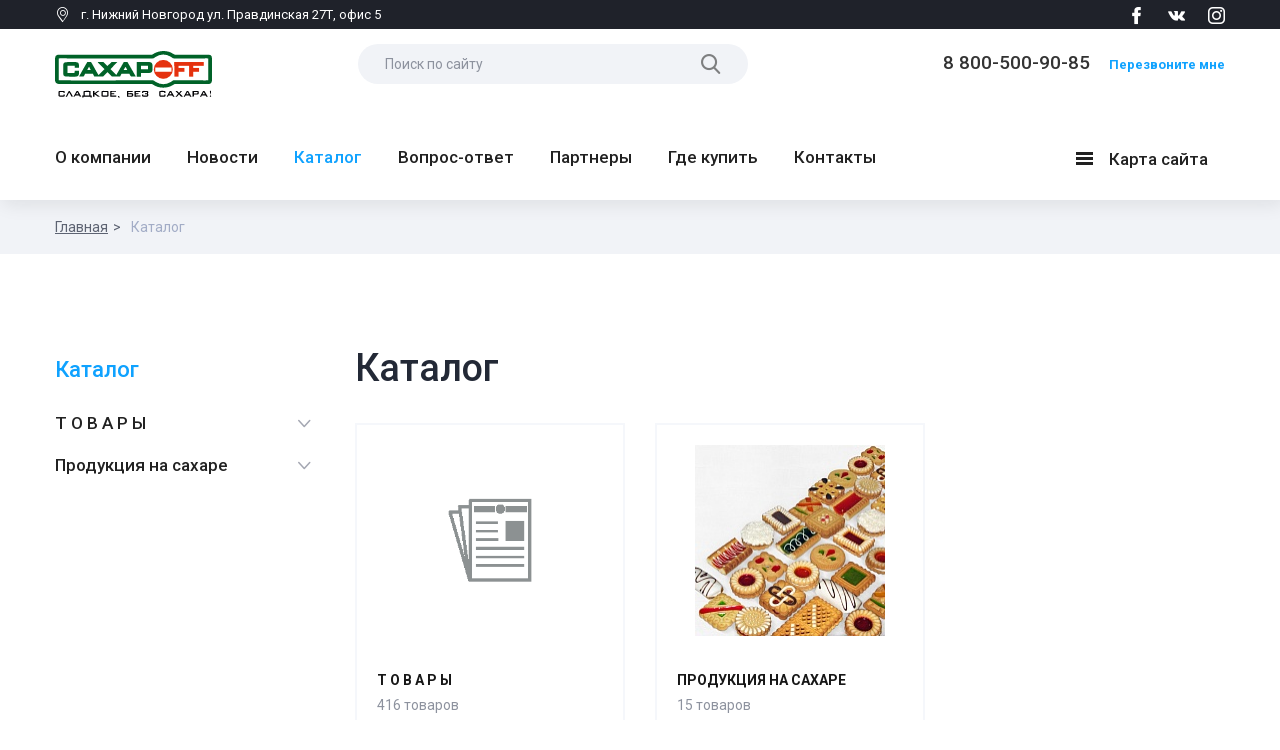

--- FILE ---
content_type: text/html; charset=UTF-8
request_url: https://diaprod.ru/catalog/dieta_diabet/myusli/
body_size: 7237
content:
<!DOCTYPE html>
<html>
	<head>
        <meta http-equiv="X-UA-Compatible" content="IE=edge" />
        <title>Каталог</title>
        <meta http-equiv="Content-Type" content="text/html; charset=UTF-8" />
<meta name="robots" content="index, follow" />
<meta name="keywords" content="Каталог, товары" />
<meta name="description" content="Каталог" />
<link href="/bitrix/js/ui/design-tokens/dist/compatibility.css?1666087042439" type="text/css"  rel="stylesheet" />
<link href="/bitrix/js/ui/fonts/opensans/ui.font.opensans.css?16660870422555" type="text/css"  rel="stylesheet" />
<link href="/bitrix/js/main/popup/dist/main.popup.bundle.css?166608711028285" type="text/css"  rel="stylesheet" />
<link href="/local/templates/corp_mibok_s2/components/bitrix/catalog/catalog/style.css?1542270502697" type="text/css"  rel="stylesheet" />
<link href="/local/templates/corp_mibok_s2/css/bootstrap.min.css?1542270502122240" type="text/css"  data-template-style="true"  rel="stylesheet" />
<link href="/local/templates/corp_mibok_s2/css/bootstrap-dropdownhover.min.css?15422705021230" type="text/css"  data-template-style="true"  rel="stylesheet" />
<link href="/local/templates/corp_mibok_s2/css/bootstrap-select.min.css?15422705026655" type="text/css"  data-template-style="true"  rel="stylesheet" />
<link href="/local/templates/corp_mibok_s2/css/owl.carousel.min.css?15422705023440" type="text/css"  data-template-style="true"  rel="stylesheet" />
<link href="/local/templates/corp_mibok_s2/css/owl.theme.default.min.css?1542270502936" type="text/css"  data-template-style="true"  rel="stylesheet" />
<link href="/local/templates/corp_mibok_s2/css/jquery.fancybox.min.css?154227050213735" type="text/css"  data-template-style="true"  rel="stylesheet" />
<link href="/local/templates/corp_mibok_s2/css/jquery.sticky-block-animate.min.css?15422705028372" type="text/css"  data-template-style="true"  rel="stylesheet" />
<link href="/local/templates/corp_mibok_s2/css/js-offcanvas.css?15422705021631" type="text/css"  data-template-style="true"  rel="stylesheet" />
<link href="/local/templates/corp_mibok_s2/css/main.css?154227050286648" type="text/css"  data-template-style="true"  rel="stylesheet" />
<link href="/local/templates/corp_mibok_s2/css/media.css?154227050231961" type="text/css"  data-template-style="true"  rel="stylesheet" />
<link href="/local/templates/corp_mibok_s2/css/color.css?154227050215421" type="text/css"  data-template-style="true"  rel="stylesheet" />
<link href="/local/templates/corp_mibok_s2/css/custom.css?15614670117647" type="text/css"  data-template-style="true"  rel="stylesheet" />
<link href="/local/templates/corp_mibok_s2/components/bitrix/system.pagenavigation/.default/style.css?1542270502745" type="text/css"  data-template-style="true"  rel="stylesheet" />
<link href="/local/templates/corp_mibok_s2/styles.css?1595328924213" type="text/css"  data-template-style="true"  rel="stylesheet" />
<script type="text/javascript">if(!window.BX)window.BX={};if(!window.BX.message)window.BX.message=function(mess){if(typeof mess==='object'){for(let i in mess) {BX.message[i]=mess[i];} return true;}};</script>
<script type="text/javascript">(window.BX||top.BX).message({'JS_CORE_LOADING':'Загрузка...','JS_CORE_NO_DATA':'- Нет данных -','JS_CORE_WINDOW_CLOSE':'Закрыть','JS_CORE_WINDOW_EXPAND':'Развернуть','JS_CORE_WINDOW_NARROW':'Свернуть в окно','JS_CORE_WINDOW_SAVE':'Сохранить','JS_CORE_WINDOW_CANCEL':'Отменить','JS_CORE_WINDOW_CONTINUE':'Продолжить','JS_CORE_H':'ч','JS_CORE_M':'м','JS_CORE_S':'с','JSADM_AI_HIDE_EXTRA':'Скрыть лишние','JSADM_AI_ALL_NOTIF':'Показать все','JSADM_AUTH_REQ':'Требуется авторизация!','JS_CORE_WINDOW_AUTH':'Войти','JS_CORE_IMAGE_FULL':'Полный размер'});</script>

<script type="text/javascript" src="/bitrix/js/main/core/core.js?1666087106488362"></script>

<script>BX.setJSList(['/bitrix/js/main/core/core_ajax.js','/bitrix/js/main/core/core_promise.js','/bitrix/js/main/polyfill/promise/js/promise.js','/bitrix/js/main/loadext/loadext.js','/bitrix/js/main/loadext/extension.js','/bitrix/js/main/polyfill/promise/js/promise.js','/bitrix/js/main/polyfill/find/js/find.js','/bitrix/js/main/polyfill/includes/js/includes.js','/bitrix/js/main/polyfill/matches/js/matches.js','/bitrix/js/ui/polyfill/closest/js/closest.js','/bitrix/js/main/polyfill/fill/main.polyfill.fill.js','/bitrix/js/main/polyfill/find/js/find.js','/bitrix/js/main/polyfill/matches/js/matches.js','/bitrix/js/main/polyfill/core/dist/polyfill.bundle.js','/bitrix/js/main/core/core.js','/bitrix/js/main/polyfill/intersectionobserver/js/intersectionobserver.js','/bitrix/js/main/lazyload/dist/lazyload.bundle.js','/bitrix/js/main/polyfill/core/dist/polyfill.bundle.js','/bitrix/js/main/parambag/dist/parambag.bundle.js']);
BX.setCSSList(['/bitrix/js/main/lazyload/dist/lazyload.bundle.css','/bitrix/js/main/parambag/dist/parambag.bundle.css']);</script>
<script type="text/javascript">(window.BX||top.BX).message({'pull_server_enabled':'N','pull_config_timestamp':'0','pull_guest_mode':'N','pull_guest_user_id':'0'});(window.BX||top.BX).message({'PULL_OLD_REVISION':'Для продолжения корректной работы с сайтом необходимо перезагрузить страницу.'});</script>
<script type="text/javascript">(window.BX||top.BX).message({'LANGUAGE_ID':'ru','FORMAT_DATE':'DD.MM.YYYY','FORMAT_DATETIME':'DD.MM.YYYY HH:MI:SS','COOKIE_PREFIX':'BITRIX_SM','SERVER_TZ_OFFSET':'10800','UTF_MODE':'Y','SITE_ID':'s2','SITE_DIR':'/','USER_ID':'','SERVER_TIME':'1770057328','USER_TZ_OFFSET':'0','USER_TZ_AUTO':'Y','bitrix_sessid':'ebda92f19328cccdb9cecd03bdf2298d'});</script>


<script type="text/javascript" src="/bitrix/js/pull/protobuf/protobuf.js?1666085584274055"></script>
<script type="text/javascript" src="/bitrix/js/pull/protobuf/model.js?166608558470928"></script>
<script type="text/javascript" src="/bitrix/js/rest/client/rest.client.js?166608637417414"></script>
<script type="text/javascript" src="/bitrix/js/pull/client/pull.client.js?166608703171092"></script>
<script type="text/javascript" src="/bitrix/js/main/popup/dist/main.popup.bundle.js?1666087065113772"></script>
<script type="text/javascript">
					(function () {
						"use strict";

						var counter = function ()
						{
							var cookie = (function (name) {
								var parts = ("; " + document.cookie).split("; " + name + "=");
								if (parts.length == 2) {
									try {return JSON.parse(decodeURIComponent(parts.pop().split(";").shift()));}
									catch (e) {}
								}
							})("BITRIX_CONVERSION_CONTEXT_s2");

							if (cookie && cookie.EXPIRE >= BX.message("SERVER_TIME"))
								return;

							var request = new XMLHttpRequest();
							request.open("POST", "/bitrix/tools/conversion/ajax_counter.php", true);
							request.setRequestHeader("Content-type", "application/x-www-form-urlencoded");
							request.send(
								"SITE_ID="+encodeURIComponent("s2")+
								"&sessid="+encodeURIComponent(BX.bitrix_sessid())+
								"&HTTP_REFERER="+encodeURIComponent(document.referrer)
							);
						};

						if (window.frameRequestStart === true)
							BX.addCustomEvent("onFrameDataReceived", counter);
						else
							BX.ready(counter);
					})();
				</script>
<link href='https://fonts.googleapis.com/css?family=Roboto:400,100,100italic,300,300italic,400italic,500,500italic,700,700italic,900,900italic&subset=latin,cyrillic-ext' rel='stylesheet' type='text/css'>
<meta property="og:type" content="website">
<meta property="twitter:card" content="summary">
<meta property="og:site_name" content="Корпоративный сайт Diaprod.ru">
<meta property="og:url" content="https://diaprod.ru/catalog/dieta_diabet/myusli/">
<meta property="og:title" content="Каталог">
<meta property="og:description" content="Каталог">



<script type="text/javascript" src="/local/templates/corp_mibok_s2/js/jquery-3.3.1.min.js?154227050286927"></script>
<script type="text/javascript" src="/local/templates/corp_mibok_s2/js/bootstrap.min.js?154227050237339"></script>
<script type="text/javascript" src="/local/templates/corp_mibok_s2/js/bootstrap-dropdownhover.min.js?15422705024055"></script>
<script type="text/javascript" src="/local/templates/corp_mibok_s2/js/bootstrap-select.min.js?154227050233379"></script>
<script type="text/javascript" src="/local/templates/corp_mibok_s2/js/owl.carousel.min.js?154227050242766"></script>
<script type="text/javascript" src="/local/templates/corp_mibok_s2/js/jquery.fancybox.min.js?154227050259714"></script>
<script type="text/javascript" src="/local/templates/corp_mibok_s2/js/jquery.sticky-block.min.js?15422705025264"></script>
<script type="text/javascript" src="/local/templates/corp_mibok_s2/js/modernizr.min.js?154227050213277"></script>
<script type="text/javascript" src="/local/templates/corp_mibok_s2/js/js-offcanvas.pkgd.min.js?154227050214784"></script>
<script type="text/javascript" src="/local/templates/corp_mibok_s2/js/main.js?154227050225703"></script>
<script type="text/javascript" src="/local/templates/corp_mibok_s2/components/bitrix/catalog/catalog/bitrix/catalog.section/.default/script.js?154227050239848"></script>
<script type="text/javascript">var _ba = _ba || []; _ba.push(["aid", "48c137ccad129bac4b2e1d15636a9ff8"]); _ba.push(["host", "diaprod.ru"]); (function() {var ba = document.createElement("script"); ba.type = "text/javascript"; ba.async = true;ba.src = (document.location.protocol == "https:" ? "https://" : "http://") + "bitrix.info/ba.js";var s = document.getElementsByTagName("script")[0];s.parentNode.insertBefore(ba, s);})();</script>


        <meta http-equiv="X-UA-Compatible" content="IE=edge,chrome=1">
        <meta name="viewport" content="width=device-width, initial-scale=1.0, maximum-scale=1.0, user-scalable=no">
		<link rel="shortcut icon" type="image/x-icon" href="/favicon.ico" />
		<script src="https://code.jivosite.com/widget.js" data-jv-id="Js1uaNzy2c" async></script>

                
		<!--[if lt IE 9]>
            		<![endif]-->
        
        	</head>
    <body class="no-admin-body">
		<div id="panel"></div>
		<!-- <script src="https://www.fortress-design.com/js/snow-fall.js" type="text/javascript"></script> -->

<!-- Facebook Pixel Code -->
<script>
  !function(f,b,e,v,n,t,s)
  {if(f.fbq)return;n=f.fbq=function(){n.callMethod?
  n.callMethod.apply(n,arguments):n.queue.push(arguments)};
  if(!f._fbq)f._fbq=n;n.push=n;n.loaded=!0;n.version='2.0';
  n.queue=[];t=b.createElement(e);t.async=!0;
  t.src=v;s=b.getElementsByTagName(e)[0];
  s.parentNode.insertBefore(t,s)}(window, document,'script',
  'https://connect.facebook.net/en_US/fbevents.js');
  fbq('init', '288483025709957');
  fbq('track', 'PageView');
</script>
<noscript><img height="1" width="1" style="display:none"
  src="https://www.facebook.com/tr?id=288483025709957&ev=PageView&noscript=1"
/></noscript>
<!-- End Facebook Pixel Code -->

        <header>
            <div class="header-first-line">
                <div class="container">
                    <div class="row">
                        <div class="col-xs-12">
                            <div class="pull-left header-address">
								<span class="icon-point"></span>
                                <span class="text-point">г. Нижний Новгород ул. Правдинская 27Т, офис 5</span>                            </div>
                            <div class="pull-left header-special">
                                                            </div>
                            
    <div class="pull-right wrapper-social">
                                                        <a href="https://ok.ru/group/58153078161443" target="_blank" class="icon-ok" id="bx_3218110189_16655"></a>
                                                                                    <a href="https://www.facebook.com/diaprod.ru/" target="_blank" class="icon-facebook" id="bx_3218110189_16650"></a>
                                                                                    <a href="https://vk.com/diaprod_nn" target="_blank" class="icon-vk" id="bx_3218110189_16652"></a>
                                                                                    <a href="https://www.instagram.com/diaprod.ru/" target="_blank" class="icon-instagram" id="bx_3218110189_16654"></a>
                                        </div>
                        </div>
                    </div>
                </div>
            </div>
            
            <nav class="navbar navbar-default1" role="navigation">
                <div class="container">
                    <div class="row">
                        <div class="col-xs-12">
                            <div class="navbar-search">
                                <button type="button" class="navbar-toggle link-dropdown" data-toogle='map-dropdown-menu'>
                                    <span class="sr-only">Menu</span>
                                    <span class="icon-bar"></span>
                                    <span class="icon-bar"></span>
                                    <span class="icon-bar"></span>
                                </button>
                                <a class="navbar-brand" href="/">
                                    <img width="157" alt="Логотип компании" src="/include/img/logo_saxaroff.svg" height="30" title="Логотип компании" align="left" class="img-responsive">                                </a>
                                <div class="search-phone hidden-xs">
                                    
<form class="navbar-form navbar-left search-header-form form-round" role="search" action="/search/">
            <input type="text" name="q" placeholder="Поиск по сайту" value=""  maxlength="50" />
        <input  type="submit" value="Поиск">
    <label class="icon-search"></label>
</form>
                                    <div class="inline-block navbar-phone">
										<a href="tel:88005009085" class="phone">8 800-500-90-85</a>                                        <a href="/send.php?ajax=Y" class="modal-feedback ajax-call-iblock"  data-remote="false" data-toggle="modal" data-target="#modalFeedback">Перезвоните мне</a>
                                    </div>
                                </div>
                                <div class="search-phone-icon visible-xs">
                                    <a href="#" class="icon-search search-dropdown-toggle"></a>
                                    <a href="/send.php?ajax=Y" class="modal-feedback icon-phone ajax-call-iblock"  data-remote="false" data-toggle="modal" data-target="#modalFeedback"></a>
                                </div>
                            </div>
                            <div class="clearfix"></div>
                            
							
							
<div class="navbar-menu hidden-sm hidden-xs">
	<ul class="nav navbar-nav">


	
			<li class="dropdown ">
			<a class='dropdown-toggle' data-toggle="dropdown" data-hover="dropdown" data-animations="fadeIn fadeInLeft fadeInLeft fadeInLeft" href='/about/'>О компании</a>
			<ul class='dropdown-menu dropdownhover-bottom'>

	
	

	
	
					<li >
				<a href="/about/partners/">Партнеры</a>
			</li>
		
	
	

	
	
					<li >
				<a href="/about/vacancy/">Вакансии</a>
			</li>
		
	
	

	
	
					<li >
				<a href="/about/requisites/">Реквизиты</a>
			</li>
		
	
	

	
	
					<li >
				<a href="/about/reviews/">Отзывы</a>
			</li>
		
	
	

			</ul></li>	
	
					<li >
				<a href="/news/">Новости</a>
			</li>
		
	
	

	
			<li class="dropdown  active ">
			<a class='dropdown-toggle' data-toggle="dropdown" data-hover="dropdown" data-animations="fadeIn fadeInLeft fadeInLeft fadeInLeft" href='/catalog/'>Каталог</a>
			<ul class='dropdown-menu dropdownhover-bottom'>

	
	

	
			<li class="dropdown ">
			<a class='dropdown-toggle' data-toggle="dropdown" data-hover="dropdown" data-animations="fadeIn fadeInLeft fadeInLeft fadeInLeft" href='/catalog/t_o_v_a_r_y_/'>Т О В А Р Ы </a>
			<ul class='dropdown-menu dropdownhover-bottom'>

	
	

	
	
					<li >
				<a href="/catalog/t_o_v_a_r_y_/dieta_diabet/">Диета/Диабет</a>
			</li>
		
	
	

	
	
					<li >
				<a href="/catalog/t_o_v_a_r_y_/_tovar_mesyatsa/">   ТОВАР МЕСЯЦА</a>
			</li>
		
	
	

	
	
					<li >
				<a href="/catalog/t_o_v_a_r_y_/spetsii/">Специи</a>
			</li>
		
	
	

			</ul></li>	
			<li class="dropdown ">
			<a class='dropdown-toggle' data-toggle="dropdown" data-hover="dropdown" data-animations="fadeIn fadeInLeft fadeInLeft fadeInLeft" href='/catalog/produktsiya_na_sakhare/'>Продукция на сахаре</a>
			<ul class='dropdown-menu dropdownhover-bottom'>

	
	

	
	
					<li >
				<a href="/catalog/produktsiya_na_sakhare/pechene_fas/">Печенье фас</a>
			</li>
		
	
	

	
	
					<li >
				<a href="/catalog/produktsiya_na_sakhare/adara_td_vozd_zerna/">Адара ТД возд зерна</a>
			</li>
		
	
	

			</ul></li></ul></li>	
	
					<li >
				<a href="/faq/">Вопрос-ответ</a>
			</li>
		
	
	

	
	
					<li >
				<a href="/projects/">Партнеры</a>
			</li>
		
	
	

	
	
					<li >
				<a href="/contacts/#list_city">Где купить</a>
			</li>
		
	
	

	
	
					<li >
				<a href="/contacts/">Контакты</a>
			</li>
		
	
	


	</ul>
	<div class="pull-right">
		<ul class="nav navbar-nav nav-map">
			<li><a href="#" class="link-dropdown" data-toogle='map-dropdown-menu'>
				<button type="button" class="navbar-toggle" data-toggle="collapse" data-target="#bs-example-navbar-collapse-1">
					<span class="sr-only">Карта сайта</span>
					<span class="icon-bar"></span>
					<span class="icon-bar"></span>
					<span class="icon-bar"></span>
				</button>
					Карта сайта				</a></li>
		</ul>

	</div>
</div>
<div class="clearfix"></div>


							
                        </div>
                    </div>
                </div>
            </nav>
			
			<div class="search-dropdown-menu">
				<div class="container">
					<div class="row">
						
<form class="navbar-form navbar-left search-header-form form-round" role="search" action="/search/">
            <input type="text" name="q" placeholder="Поиск по сайту" value=""  maxlength="50" />
        <input  type="submit" value="Поиск">
    <label class="icon-search"></label>
</form>
						<button type="button" class="close-search navbar-toggle ">
							<span class="icon-bar"></span>
							<span class="icon-bar"></span>
						</button>
					</div>
				</div>
			</div>
        </header>
        

        <div class="map-dropdown-menu" id='map-dropdown-menu'>
            <div class="container">
                <div class="row">
                    <div class="col-lg-3 col-md-3 hidden-sm hidden-xs col-banner nav-item-map">
                        <div class="wrapper-nav-item">
                            	<div class="nav-map-banner" id="bx_651765591_16701">
					<div class="h3">Акция на автоматизацию </div>
				<div class="banner-text">
			Спешим сообщить, что все лето будут действовать скидки на оказание всех наших услуг, связанных с автоматизацией и консалтингом, а также на соответствующие товары		</div>
			 </div>
	

                         </div>
                    </div>
                    <div class="col-lg-9 col-md-9  nav-item-map">
                        <div class="wrapper-nav-item">
                            <ul class="map-list">
			<li>
			<a class='h3' href='/about/'>О компании</a>
							<a href="#"  class="mobile-dropdown-toggle">
					<i class="icon-down"></i>
				</a>
				<ul class='nav navbar-menu-map dropdown-menu-mobile'>
											<li><a href="/about/partners/">Партнеры</a></li>
											<li><a href="/about/vacancy/">Вакансии</a></li>
											<li><a href="/about/requisites/">Реквизиты</a></li>
											<li><a href="/about/reviews/">Отзывы</a></li>
									</ul>
					</li>
			<li>
			<a class='h3' href='/news/'>Новости</a>
					</li>
			<li>
			<a class='h3' href='/catalog/'>Каталог</a>
							<a href="#"  class="mobile-dropdown-toggle">
					<i class="icon-down"></i>
				</a>
				<ul class='nav navbar-menu-map dropdown-menu-mobile'>
											<li><a href="/catalog/t_o_v_a_r_y_/">Т О В А Р Ы </a></li>
											<li><a href="/catalog/produktsiya_na_sakhare/">Продукция на сахаре</a></li>
									</ul>
					</li>
			<li>
			<a class='h3' href='/faq/'>Вопрос-ответ</a>
					</li>
			<li>
			<a class='h3' href='/projects/'>Партнеры</a>
					</li>
			<li>
			<a class='h3' href='/contacts/#list_city'>Где купить</a>
					</li>
			<li>
			<a class='h3' href='/contacts/'>Контакты</a>
					</li>
	</ul>
                            <div class="visible-xs">
                                <div class="header-address header-address-mobile">
									<span class="icon-point"></span>
                                    <span class="text-point">г. Нижний Новгород ул. Правдинская 27Т, офис 5</span>                                </div>
                                <div class="header-address header-address-mobile">
                                    <span class="icon-phone"></span>
                                    <a href="tel:88005009085" class="phone">8 800-500-90-85</a>                                </div>
                            </div>
                        </div>
                    </div>
                   
                </div>
                
            </div>
        </div>
        
        <div class="modal fade modal-ajax-call-iblock" id="modalFeedback" tabindex="-1" role="dialog" aria-labelledby="myModalLabel" aria-hidden="true">
            <div class="modal-dialog">
                
            </div>
         </div>
        
        <main>
                        <div class="wrapper-pages">
                											<div class="wrapper-breadcrumb">
    <div class="container">
        <div class="row">
            <div class="col-xs-12">
                <ol class="breadcrumb"><li><a href="/">Главная</a></li><li class="active">Каталог</li></ol>
            </div>
        </div>
    </div>
</div>					                    <div class="container page-inner">
						
                                                    <div class="row">
                                <div class="col-md-3 ">
                                    <div class="sidebar hidden-xs hidden-sm">
                                            <ul class="nav nav-stacked menu-left">
                    
                            <li class="main  active ">
                    <a href="/catalog/">Каталог</a>
                </li> 
            
            
                    
                            <li >
                    <a href="/catalog/t_o_v_a_r_y_/" class="parent-menu">Т О В А Р Ы </a>
                    <a href="#" class="left-dropdown-toggle "><i class="icon-down"></i></a>
                    <ul class='dropdown-left-mobile nav navbar-menu-left '>

            
            
                    
            
                                    <li >
                        <a href="/catalog/t_o_v_a_r_y_/dieta_diabet/">Диета/Диабет</a>
                    </li>
				
            
            
                    
            
                                    <li >
                        <a href="/catalog/t_o_v_a_r_y_/_tovar_mesyatsa/">   ТОВАР МЕСЯЦА</a>
                    </li>
				
            
            
                    
            
                                    <li >
                        <a href="/catalog/t_o_v_a_r_y_/spetsii/">Специи</a>
                    </li>
				
            
            
                                    </ul></li>            
                            <li >
                    <a href="/catalog/produktsiya_na_sakhare/" class="parent-menu">Продукция на сахаре</a>
                    <a href="#" class="left-dropdown-toggle "><i class="icon-down"></i></a>
                    <ul class='dropdown-left-mobile nav navbar-menu-left '>

            
            
                    
            
                                    <li >
                        <a href="/catalog/produktsiya_na_sakhare/pechene_fas/">Печенье фас</a>
                    </li>
				
            
            
                    
            
                                    <li >
                        <a href="/catalog/produktsiya_na_sakhare/adara_td_vozd_zerna/">Адара ТД возд зерна</a>
                    </li>
				
            
            
                                    </ul></li></ul></li></ul></li>            
            
                
            
            
        
        
    </ul>
                                    </div>
                                                                        <div class="clearfix"></div>
                                </div>
                                <div class="col-md-9 ">
                                    <div class="content-inner">
                                        <h1 >Каталог</h1>
                                        



	<div class="child-section-list">
		<div class="row">
							<div class="col-md-4 col-sm-4 col-xs-6 col-xxs-12" id="bx_1847241719_3970">
					<div class="item product-item">
						<a class="product-img" href="/catalog/t_o_v_a_r_y_/">
							<img class="img-responsive" src="/include/img/section_no190_190.png" alt="Т О В А Р Ы ">
						</a>
						<div class='wrapper-product-info'>
							<a class="product-name" href="/catalog/t_o_v_a_r_y_/">Т О В А Р Ы </a>
															<div class="product-caregory">416 товаров</div>
													</div>
					</div>
				</div>
							<div class="col-md-4 col-sm-4 col-xs-6 col-xxs-12" id="bx_1847241719_3091">
					<div class="item product-item">
						<a class="product-img" href="/catalog/produktsiya_na_sakhare/">
							<img class="img-responsive" src="/upload/resize_cache/iblock/f66/190_190_2/f66662d906efad107828a4b29a680429.jpg" alt="Продукция на сахаре">
						</a>
						<div class='wrapper-product-info'>
							<a class="product-name" href="/catalog/produktsiya_na_sakhare/">Продукция на сахаре</a>
															<div class="product-caregory">15 товаров</div>
													</div>
					</div>
				</div>
					</div>
	</div>
    	
    <div class="wrapper-filter-product">
        <div class='filter-news pull-right'>
            <span class="descr-filter">Сортировать:</span>
            <select class="selectpicker select-dark select-220 select-sort-product" data-nav="select-news">
                                    <option value='/catalog/dieta_diabet/myusli/?sort=name&order=asc' >По наименованию (А-Я)</option>
                                    <option value='/catalog/dieta_diabet/myusli/?sort=name&order=desc' >По наименованию (Я-А)</option>
                                    <option value='/catalog/dieta_diabet/myusli/?sort=price&order=desc' >По убыванию цены</option>
                                    <option value='/catalog/dieta_diabet/myusli/?sort=price&order=asc' >По возрастанию цены</option>
                                    <option value='/catalog/dieta_diabet/myusli/?sort=popular' >По популярности</option>
                            </select>
        </div>
        <div class="clearfix"></div>
    </div>
        
    





                                        </div>
                                    </div>
                    </div>
                </div>
                                </div>
        </main>
        
        <footer>
            <div class="container container-footer">
                <div class="row">
                    <div class="col-lg-9 col-md-9 col-sm-12 col-xs-12">
                        <div class=" nav-item-map nav-item-footer">
                            <div class="wrapper-nav-item row">
                                <div class="col-lg-4 col-md-4 col-sm-4 col-xs-12">
                                    
    <ul class="bottom-menu-list">
        <li>
            <span class='h3'>О компании</span>
            <a href="#"  class="mobile-dropdown-toggle">
                <i class="icon-down"></i>
            </a>
            <ul class='nav navbar-menu-map dropdown-menu-mobile'>
                                    <li><a href="/about/partners/">Партнеры</a></li>
                                    <li><a href="/about/vacancy/">Вакансии</a></li>
                                    <li><a href="/about/requisites/">Реквизиты</a></li>
                                    <li><a href="/about/reviews/">Отзывы</a></li>
                            </ul>
        </li>
    </ul>
                                </div>
                                <div class="col-lg-4 col-md-4 col-sm-4 col-xs-12">
                                    
    <ul class="bottom-menu-list">
        <li>
            <span class='h3'>Услуги и сервис</span>
            <a href="#"  class="mobile-dropdown-toggle">
                <i class="icon-down"></i>
            </a>
            <ul class='nav navbar-menu-map dropdown-menu-mobile'>
                                    <li><a href="/news/">Новости</a></li>
                                    <li><a href="/catalog/">Каталог продукции</a></li>
                                    <li><a href="/contacts/">Контакты</a></li>
                            </ul>
        </li>
    </ul>
                                </div>
                                <div class="col-lg-4 col-md-4 col-sm-4 col-xs-12">
                                    
    <ul class="bottom-menu-list">
        <li>
            <span class='h3'>Помощь</span>
            <a href="#"  class="mobile-dropdown-toggle">
                <i class="icon-down"></i>
            </a>
            <ul class='nav navbar-menu-map dropdown-menu-mobile'>
                                    <li><a href="/search/map/">Карта сайта</a></li>
                                    <li><a href="/faq/">Вопрос-ответ</a></li>
                                    <li><a href="/search/">Поиск по сайту</a></li>
                                    <li><a href="/consent/">Политика конфиденциальности</a></li>
                                    <li><a href="/contacts/#list_city">Где купить?</a></li>
                            </ul>
        </li>
    </ul>
                                </div>
                            </div>
                        </div>
                    </div>
                    <div class="col-lg-3 col-md-3 col-sm-12 col-xs-12">
                        
    <div class="wrapper-nav-item wrapper-social-item">
        <div class="h3 no-margin-top">Следите за нами</div>
        <ul class="social-list">
                                                <li id="bx_1373509569_16655">
                                                    <a href="https://ok.ru/group/58153078161443" target="_blank" class="icon-social icon-ok-round" id="bx_1373509569_16655"></a>
                                            </li>
                                                                <li id="bx_1373509569_16650">
                                                    <a href="https://www.facebook.com/diaprod.ru/" target="_blank" class="icon-social icon-facebook-round" id="bx_1373509569_16650"></a>
                                            </li>
                                                                <li id="bx_1373509569_16652">
                                                    <a href="https://vk.com/diaprod_nn" target="_blank" class="icon-social icon-vk-round" id="bx_1373509569_16652"></a>
                                            </li>
                                                                <li id="bx_1373509569_16654">
                                                    <a href="https://www.instagram.com/diaprod.ru/" target="_blank" class="icon-social icon-instagram-round" id="bx_1373509569_16654"></a>
                                            </li>
                                    </ul>
    </div>

                    </div>
                </div>
                <div class="row row-sign">
                    <div class="col-xs-12">
                        <div class="wrapper-sign">
                            <div class="inline-block footer-logo">
                                <a class="" href="#" title="Company">
                                    <img width="157" alt="Логотип компании" src="/include/img/logo_saxaroff.svg" height="30" title="Логотип компании" align="left" class="img-responsive">                                </a>
                            </div>
                            <div class="inline-block">
                                <span>&copy; 2026. Все права защищены.</span>                            </div>
                            <div class="pull-right block-author">
                                <span>Работает на <a href='http://corp.mibok.ru' target='_blank'>Мибок: Универсальный корпоративный сайт с каталогом</a></span>                            </div>
                        </div>
                    </div>
                </div>
            </div>
        </footer>
        
                
                                                                                
        
        <script src="//code.jivosite.com/widget.js" data-jv-id="Js1uaNzy2c" async></script>

	</body>
</html>

--- FILE ---
content_type: text/css
request_url: https://diaprod.ru/local/templates/corp_mibok_s2/css/main.css?154227050286648
body_size: 22573
content:
/*icons*/
@font-face {
    font-family: 'icomoon';
    src:  url('../fonts/icomoon.eot?k03lhi');
    src:  url('../fonts/icomoon.eot?k03lhi#iefix') format('embedded-opentype'),
        url('../fonts/icomoon.ttf?k03lhi') format('truetype'),
        url('../fonts/icomoon.woff?k03lhi') format('woff'),
        url('../fonts/icomoon.svg?k03lhi#icomoon') format('svg');
    font-weight: normal;
    font-style: normal;
}
[class^="icon-"]:before, [class*=" icon-"]:before {font-family: 'icomoon' !important;speak: none;font-style: normal;font-weight: normal;font-variant: normal;text-transform: none;line-height: 1;-webkit-font-smoothing: antialiased;-moz-osx-font-smoothing: grayscale;}
.icon-add:before{content: "\e900"}
.icon-plus:before{content: "\e901"}
.icon-minus:before{content: "\e902"}
.icon-zoom:before{content: "\e903"}
.icon-minus-zoom:before{content: "\e904"}
.icon-left:before{content: "\e905"}
.icon-right:before{content: "\e906"}
.icon-up:before{content: "\e907"}
.icon-down:before{content: "\e908"}
.icon-point:before{content: "\e909"}
.icon-point-map:before{content: "\e90a"}
.icon-special:before{content: "\e90b"}
.icon-telephone:before{content: "\e90c"}
.icon-phone:before{content: "\e90d"}
.icon-email:before{content: "\e90e"}
.icon-mail:before{content: "\e90f"}
.icon-search:before{content: "\e910"}
.icon-send:before{content: "\e911"}
.icon-printer:before{content: "\e960"}
.icon-file:before{content: "\e912"}
.icon-txt:before{content: "\e913"}
.icon-doc:before{content: "\e914"}
.icon-jpg:before{content: "\e915"}
.icon-png:before{content: "\e916"}
.icon-pdf:before{content: "\e917"}
.icon-ppt:before{content: "\e918"}
.icon-xls:before{content: "\e919"}
.icon-zip:before{content: "\e91a"}
.icon-cart:before{content: "\e91b"}
.icon-facebook:before{content: "\e91c"}
.icon-twitter:before{content: "\e91d"}
.icon-vk:before{content: "\e91e"}
.icon-youtube:before{content: "\e91f"}
.icon-instagram:before{content: "\e920"}
.icon-odnoklassniki-logo:before{content: "\e921"}
.icon-google-plus-logo:before{content: "\e922"}
.icon-telegram:before{content: "\e923"}
.icon-whatsapp:before{content: "\e924"}
.icon-viber:before{content: "\e925"}
.icon-target:before{content: "\e926"}
.icon-bag:before{content: "\e927"}
.icon-chart:before{content: "\e928"}
.icon-hours:before{content: "\e929"}
.icon-balance:before{content: "\e92a"}
.icon-binoculars:before{content: "\e92b"}
.icon-bomb:before{content: "\e92c"}
.icon-book:before{content: "\e92d"}
.icon-briefcase:before{content: "\e92e"}
.icon-calendar:before{content: "\e92f"}
.icon-certificate:before{content: "\e930"}
.icon-chat:before{content: "\e931"}
.icon-chess:before{content: "\e932"}
.icon-chronometer:before{content: "\e933"}
.icon-clover:before{content: "\e934"}
.icon-contract:before{content: "\e935"}
.icon-conversation:before{content: "\e936"}
.icon-dart-board:before{content: "\e937"}
.icon-diploma:before{content: "\e938"}
.icon-employee:before{content: "\e939"}
.icon-flag:before{content: "\e93a"}
.icon-headset:before{content: "\e93b"}
.icon-heart:before{content: "\e93c"}
.icon-hourglass:before{content: "\e93d"}
.icon-house:before{content: "\e93e"}
.icon-info:before{content: "\e93f"}
.icon-like:before{content: "\e940"}
.icon-link:before{content: "\e941"}
.icon-manager:before{content: "\e942"}
.icon-map:before{content: "\e943"}
.icon-medal:before{content: "\e944"}
.icon-message:before{content: "\e945"}
.icon-motivation:before{content: "\e946"}
.icon-newspaper:before{content: "\e947"}
.icon-phone-call:before{content: "\e948"}
.icon-pie-chart:before{content: "\e949"}
.icon-podium:before{content: "\e94a"}
.icon-presentation:before{content: "\e94b"}
.icon-puzzle:before{content: "\e94c"}
.icon-quality:before{content: "\e94d"}
.icon-rating:before{content: "\e94e"}
.icon-review_1:before{content: "\e94f"}
.icon-review_2:before{content: "\e950"}
.icon-settings_2:before{content: "\e951"}
.icon-settings_1:before{content: "\e952"}
.icon-settings:before{content: "\e953"}
.icon-shield:before{content: "\e954"}
.icon-smartphone:before{content: "\e955"}
.icon-speedometer:before{content: "\e956"}
.icon-stamp:before{content: "\e957"}
.icon-steering-wheel:before{content: "\e958"}
.icon-strategy:before{content: "\e959"}
.icon-target2:before{content: "\e95a"}
.icon-tetris:before{content: "\e95b"}
.icon-thinking:before{content: "\e95c"}
.icon-trophy:before{content: "\e95d"}
.icon-video-call:before{content: "\e95e"}
.icon-wall-clock:before{content: "\e95f"}
.icon-rss:before{content: "\e961"}
.icon-cluster:before {content: "\e962";}

.icon-vk-round:before{background-image: url([data-uri]);}
.icon-facebook-round:before{background-image: url([data-uri]);}
.icon-twitter-round:before{background-image: url([data-uri]);}
.icon-instagram-round:before{background-image: url([data-uri]);}
.icon-youtube-round:before{background-image: url([data-uri]);}
.icon-google-plus-round:before{background-image: url([data-uri]);}
.icon-ok-round:before{background-image: url([data-uri]);}
.icon-telegram-round:before{background-image: url([data-uri]);}
.icon-whatsapp-round:before{background-image: url([data-uri]);}
.icon-viber-round:before{background-image: url([data-uri]);}

/*all*/
*, *:focus, a:focus {outline: none;}
.page-inner .col-big{width: 100%;}

.inline-block{display: inline-block;vertical-align: middle;}
body{font-family: 'Roboto', sans-serif; font-size: 16px;}
h1, .h1{font-size: 38px;margin-bottom: 30px;line-height: 1.3;}
a:hover{text-decoration: none;}
.h3{font-size: 20px;margin-bottom: 8px;}
.btn{text-align: center; text-transform: uppercase;padding: 13px 32px; font-size: 12px;letter-spacing: 1px; font-weight: 500; border: 2px solid;border-radius: 4px; }
.btn-clear, .btn-white{background: transparent;}
.btn-big{width: 100%;}
.btn-file{width: 44px; height: 44px; border-radius: 50%; padding: 0;border: none;}
.btn-file:before{font-size: 13px;font-weight: bold;text-align: center; vertical-align: middle; }
.btn-link{border:none;text-transform: none;font-size: 14px; text-decoration: underline;padding: 13px 0;font-weight: 400;}
.btn-link:hover{text-decoration: none;}
.form-round{position: relative; padding: 0;width: 390px;height: 40px;border-radius:20px;}
.form-round input[type="text"]{height: 40px;border:none; margin: 0px 0px 0px 25px;font-size: 14px;width: calc(100% - 50px);background: transparent;}
.form-round input[type="submit"]{display: block;position: absolute;top:0px;right: 0px;border: 1px solid transparent;background: transparent;color: transparent;width: 50px;height: 40px;z-index: 40;}
.form-round input[type="submit"] + label {font-size: 20px;cursor: pointer;font-weight: 600;position: absolute;top: 8px;right: 27px;}
.icon-social:before{width: 38px; height: 38px;content: "";display: inline-block;background-size: cover;}
.icon-social:hover:before{transform: rotate(360deg);transition: all .7s;}
.icon-link-social-foot:hover img{transform: rotate(360deg);transition: all .7s;}
.no-margin-top{margin-top: 0;}
.no-margin-top form[name=iblock_add] .head-name{margin-top: -5px;}
.div-row{display: table-row;}
.div-cell{display: table-cell;}
.main-blocks {margin-top: 95px;}
.main-blocks .h1{margin-top: 0px;}
p{margin-bottom: 20px;}
.owl-theme .owl-nav [class*=owl-]{background: transparent;}
.owl-theme .owl-nav [class*=owl-]:hover{background: none;}
.content-inner h1{margin-top: 0;}
.content-inner{font-weight: 400;}
h2, .h2{font-size: 22px;margin-top: 40px;margin-bottom: 20px;}
ul, ol{padding-left: 20px; list-style: none;}
ul:not([class]) li:before {content: "\2022";padding-right: 10px; font-size: 20px;}
ul:not([class]){padding-left: 0px;}


/*transition, animation*/
.search-header-form input[type="submit"] + label, .search-phone .phone, .navbar-nav a, .navbar-nav, span.icon-bar, .btn, a, html{transition: all .3s;}
.open .navbar-toggle>span.icon-bar:nth-child(2) {-webkit-transform: rotate(45deg) translate(3px, 4px);transform: rotate(45deg) translate(3px, 4px);}
.open .navbar-toggle>span.icon-bar:nth-child(3) {display: none;}
.open .navbar-toggle>span.icon-bar:nth-child(4) {-webkit-transform: rotate(-45deg) translate(1px, -2px);transform: rotate(-45deg) translate(1px, -2px);margin-top: 4px;}
.banner, .owl-carousel .owl-nav div {transition: all .5s;}
.owl-main .item{transition: all .5s;}
.nav-products .init:after{transition: all .7s;}
.nav-products.sel-open .init:after{transform: rotate(180deg);}
.news-item  .news-link{transition: all .5s;}
.panel-faq a .icon-add{transition: transform .3s;}
.worker-item .hover-block{transition: all .8s;}
.bootstrap-select.caret{transition: all .7s;}
.bootstrap-select.open .caret{transform: rotate(180deg);}
.menu-left .left-dropdown-toggle.open-left-menu{transform: rotate(-180deg);}
.block-filter .icon-down{transition: all .3s;}
.block-filter .open-left-menu .icon-down{transform: rotate(-180deg);}
.wrapper-offcanvas-cart>div{transition: all .5s;}
.product-detail .round-select{transition: all .3s;}
.accordeon-product .icon-down{transition: all .3s;}
.accordeon-product .open-left-menu .icon-down{transform: rotate(-180deg);}
.product-item.item{transition: all 0.3s;}
.news-item  .news-link img, .section-item .section-link img, .wrapper-gallery .gallery-item img{transition: all 0.8s;}
.form-control, .form-group .placeholder{transition: all 0.3s;}
@keyframes rotating 
{
	0%   { transform: rotate(0deg); }
	100% { transform: rotate(360deg); }
}
.loading .rotating { animation: rotating 4s linear infinite; }


/*form*/
div:not([class*='bx-core']) input[type=checkbox],div:not([class*='bx-core'])  input[type=radio]{display: none;}
div:not([class*='bx-core']) input[type=checkbox] +  label:before {font-family: 'Glyphicons Halflings';content: "\e013";color: transparent;display: inline-block;font-size: 14px; line-height: 22px; margin: 0px 15px 0px -40px;float: left;height: 24px;width: 24px;text-align: center;vertical-align: middle;transition: color ease .3s;border-radius: 4px; margin-left: -40px;}
div:not([class*='bx-core']) input[type=checkbox] + label{font-size: 14px; cursor: pointer;margin-left: 40px;}
div:not([class*='bx-core']) input[type=radio] + label{font-size: 14px; cursor: pointer;}
div:not([class*='bx-core']) input[type=checkbox]:checked + label:before {}
div:not([class*='bx-core']) input[type=radio] + label:before {content: "\25CF";border-radius: 50%;display: inline-block; line-height: 20px;margin: -5px 15px 0 0;height: 24px;width: 24px;text-align: center;vertical-align: middle;font-size: 0;transition: font-size ease .3s;}
div:not([class*='bx-core']) input[type=radio]:checked + label:before {font-size: 25px;}
form label{font-weight: normal;}
div[class*="bx-core"] input[type="radio"], div[class*="bx-core"] input[type="checkbox"] {display: initial;}
div[class*="bx-core"] input[type="radio"] + label:before , div[class*="bx-core"] input[type="checkbox"] + label:before  {content: none;}
div[class*="bx-core"] input[type="radio"] + label , div[class*="bx-core"] input[type="checkbox"] + label  {margin-left: 0;}
.form-control{height: 50px; background: #f1f3f7; border:2px solid #f1f3f7; box-shadow: none;border-radius: 0;padding: 10px 20px;}
textarea.form-control{height: 150px; resize: none;padding: 20px;}
.form-group{margin-bottom: 30px;position: relative;}
.form-control:focus, .form-control.filled{/*border:none; box-shadow: inset 0 3px 6px rgba(0,0,0,.075);*/ box-shadow:none;border:2px solid;}
.form-group .control-label-error,.form-group .control-label-error-size{display: none;}
.form-group.form-error .control-label-error, .form-group.form-error-size .control-label-error-size{display: inline-block; text-align: left;width: 100%;font-size: 12px;position: absolute; bottom:-23px;}
.form-group .placeholder{position: absolute;top: 15px;left: 10px;font-size: 14px;padding: 0 10px;}
.form-group .placeholder:hover{cursor: text;}
.form-group .form-control:focus + .placeholder, .form-group .form-control.filled + .placeholder{top: -7px;font-size: 12px;}
.form-group .descr-filter{font-size: 14px;}
.form-label{line-height: 26px;margin-top: 10px;margin-bottom: 0;}

/*modal*/
.modal-header{border-bottom: none;margin: 30px;padding: 0;}
.modal-footer{border-top: none;margin: 30px;padding: 0;text-align: left;}
.modal-body{margin: 0 30px;padding: 0;}
.modal-name{font-size: 22px;font-weight: 500;}
.modal-body .form-group:last-child{margin-bottom: 0;}
.modal-content{border-radius: 0; box-shadow: 3px 5.196px 32px rgba(42,47,61,0.13);}
.modal-open .modal{background: rgba(27, 27, 44, 0.4);}
.modal .close{font-size: 32px;font-weight: normal;opacity: 1;    margin-top: -11px;}

/*header*/
.navbar-brand{min-height: 50px; height: auto;}
.navbar{margin-bottom: 0; padding-bottom: 20px;}
header{box-shadow: 2.5px 4.33px 18px rgba(19,20,22,0.09); height: 100%;position: relative;z-index: 10;}
.header-first-line {font-size: 13px;padding: 5px 0;}
.header-address{width: 420px;margin-right: 30px;}
.header-special{margin-right: 30px;}
.header-special .icon-special:before{font-size: 26px;}
.icon-special-word{/*width: 25px;height: 25px;border-radius: 50%;*/font-size: 17px;font-weight: bold;color: #fff;display: inline-block;line-height: 1.2;text-align: center;text-shadow: 0 1px 1px rgba(0, 0, 30, 0.6);margin-right: 5px;font-family: Arial, Helvetica, sans-serif;}
.header-address .icon-point:before{font-size: 15px;}
.header-first-line a:hover{text-decoration:none;}
.header-first-line [class^="icon-"]:before{vertical-align: middle;line-height: 0.8;margin-right: 8px;}
.header-first-line .wrapper-social a:before{margin-right: 20px;font-size: 17px;}
.header-first-line .wrapper-social a:last-child:before{margin-right: 0px;}
.header-first-line [class^="icon-"], .header-first-line .text-point{vertical-align: middle;}
.header-first-line .icon-special-word{vertical-align: initial;}
.navbar-toggle{float: left;}
.navbar-toggle .icon-bar{width: 17px; height: 3px;border-radius: 0px;}
.navbar-toggle .icon-bar+.icon-bar{margin-top: 2px;}
.search-phone{float: right;}
.search-phone .phone{font-size: 19px;font-weight: 500;}
.search-phone .modal-feedback{font-size: 13px;font-weight: 600;}
.search-phone a:hover{text-decoration: none;}
.navbar-phone{margin-top: 13px;}
.navbar-phone .modal-feedback{margin-left: 15px;}
.navbar-phone .phone{margin-left: 195px;}
.navbar-search{margin-top: 6px;}
.nav-map .navbar-toggle{display: block;padding: 0; margin: 0px; margin-right: 15px;margin-top: 2px;}
.navbar-nav>li>a{font-size: 17px; font-weight: 500; padding: 8px 18px; }
.nav.nav-map>li{border: 2px solid transparent;}
.nav>li>a:hover, .nav>li>a:focus{background-color: transparent;}
.nav.nav-map>li:hover{border-radius: 4px;}
.nav-map>li>a{padding: 8px 15px; }
.nav .open>a, .nav .open>a:hover, .nav .open>a:focus{background: transparent;}
.map-dropdown-menu{display: none;position: absolute;width: 100%;z-index: 100;}
.map-dropdown-menu .container{position: relative;}
.map-dropdown-menu:before{content: ''; width: 100%; height: 3px;display: block;}
.link-dropdown.open:before{content: ''; position: absolute;left: 28px; bottom: -23px;border: 10px solid transparent;border-bottom: 10px solid;z-index: 50;}
.banner-text{font-size: 16px;margin-bottom: 35px; margin-top: 16px;}
.nav-item-map a:hover{text-decoration: none;}
.nav-item-map a.h3{display: block;line-height: 25px;}
.navbar-menu-map>li>a{padding: 0;line-height: 32px;}
.map-dropdown-menu .container, .map-dropdown-menu .row, .nav-item-map{height: 100%;}
.navbar-menu{margin: 26px -20px 0;}
.wrapper-nav-item{padding: 40px 25px;line-height: 23px;}
.dropdown-menu>li>a{font-size: 16px; line-height: 28px;}
.navbar-nav > li > .dropdown-menu{margin-top: 27px; padding: 24px 17px;}
.dropdown-menu.dropdownhover-bottom>li>a:hover, .dropdown-menu>li>a:focus{background: transparent;}
.dropdown-menu.dropdownhover-bottom{min-width: 225px; left: -50%;box-shadow: 2.5px 8px 18px rgba(19,20,22,0.09);border-color: transparent; border-radius: 0;}
.dropdown-menu.dropdownhover-right{box-shadow: 9px 4.33px 18px rgba(19,20,22,0.09);}
.dropdown-menu.dropdownhover-left{box-shadow: -9px 4.33px 18px rgba(19,20,22,0.09);}
.navbar-nav:not(.nav-map)>li:first-child>a + .dropdown-menu.dropdownhover-bottom{left:-30%;}
.map-list>li:first-child a.h3{margin-top: 0;}
.open:not(.bootstrap-select)>.dropdown-toggle:before{content: ''; position: absolute;right: 41%; top: 42px;border: 10px solid transparent;border-bottom: 10px solid;z-index: 50;}
.dropdown-toggle{position: relative;}
.dropdown-menu.dropdownhover-bottom:before {content: '';display: block;height: 3px;width: 100%;position: absolute;top: -3px;left: 0;}
.map-dropdown-menu .container{width: 1250px;}
.open .open .dropdown-menu.dropdownhover-bottom{left: 100%;margin-left: 16px;}
.open .open .dropdown-menu.dropdownhover-bottom:before {height: 100%;width: 3px;top: 0;}
.open .open >.dropdown-toggle:before {border: 10px solid transparent;border-right: 10px solid;top: 5px;right: -17px;}
.dropdown-menu > li.open > a{background-color: transparent;}
.navbar-menu-map li ul{display: none;}
li:last-child.open .open .dropdown-menu.dropdownhover-bottom {left: auto;right: 100%;margin-left: 0;margin-right: 16px;}
li:last-child.open .open .dropdown-menu.dropdownhover-bottom:before{left: auto;right: 0;}
li:last-child.open .open >.dropdown-toggle:before{right: auto;left: -17px;border: 10px solid transparent; border-left: 10px solid;}
.nav-item-map .map-list {list-style: none;column-count: 3;padding: 0 20px;}
.nav-item-map .map-list > li {page-break-inside: avoid;break-inside: avoid;}
.nav-map-banner a.h3{margin-top: 0;}
.map-dropdown-menu .mobile-dropdown-toggle{display: none;}
.search-dropdown-menu{display: none;position: absolute; width: 100%;    z-index: 1000;}
.close-search .icon-bar:nth-child(1){-webkit-transform: rotate(45deg) translate(3px, 4px);transform: rotate(45deg) translate(1px, 2px);}
.close-search .icon-bar:nth-child(2){-webkit-transform: rotate(-45deg) translate(1px, -2px);transform: rotate(-45deg) translate(0px, 0px);margin-top: 0px;}
.search-dropdown-menu .search-header-form{display: inline-block; margin: 15px 0px 15px 10px;width: calc(100% - 58px);}
.search-dropdown-menu .close-search{display: inline-block;float: none; margin: 0; top:-3px; vertical-align: middle;}
.close-search .icon-bar{height: 2px;}
.search-dropdown-toggle.open-mobile-menu{position: relative;}
.search-dropdown-toggle.open-mobile-menu:after {content: '';position: absolute;left: 10px;bottom: -10px;border: 10px solid transparent;border-bottom: 10px solid;}
.search-dropdown-menu:before {content: '';display: block;height: 2px;width: 100%;position: absolute;top: 0px;left: 0;}
.header-address-mobile .icon-phone{width: 32px;font-size: 20px;}
.header-address-mobile .icon-phone:before{margin-left: 3px;}
.header-address-mobile .phone{font-size: 14px;}
.visible-xs .header-address-mobile:last-child{padding-top: 0;}

/*footer*/
footer{border-top:1px solid; margin-top: 70px;}
.subcsribe{height: 105px; width: 100%;margin-top: 70px;}
.wrapper-subscribe-form{width: 820px; margin: 0 auto; padding: 30px 0;position: relative;}
.form-subscribe{display: inline-block; width: 570px; margin-left: 30px;}
.wrapper-subscribe-form:before{background: url(../img/email.png) no-repeat transparent;content: '';display: block;width: 150px;height: 90px;position: absolute;left: -175px;top: 10px;}
.social-list{padding: 0; list-style: none; margin-top: 25px;}
footer .social-list{margin-top: 10px;}
.social-list li{width: 38px; margin-right: 14px;margin-bottom: 12px; display: inline-block;}
.social-list li:nth-child(5n){margin-right: 0;}
.nav-item-footer .mobile-dropdown-toggle{display: none;}
.nav-item-footer.nav-item-map .map-list{padding: 0;} 
.container-footer .wrapper-nav-item{padding: 50px 0 35px;}
.container-footer  .h3{margin-bottom: 15px;display: inline-block;margin-top: 0;}
.footer-logo{width: 120px;margin-right: 20px;}
.row-sign span{font-size: 14px; font-weight: 500;}
.row-sign span a{text-decoration: underline;}
.row-sign span a:hover{text-decoration: none;}
.wrapper-sign{border-top: 1px solid; padding: 35px 0;}
.icon-link-social-foot img{vertical-align: initial;}

/*slider-main*/
.banner, .banner .slider-fon, .banner .div-row{height: 667px;}
.banner .slider-fon{background: transparent no-repeat; background-size: cover; width: 100%; }
.banner .slider-text .big-text{font-size: 72px; line-height: 70px; font-weight: 500;margin-bottom: 45px;}
.banner .slider-text{margin-bottom: 45px;}
.banner .btn{margin-right: 25px; margin-bottom: 15px;}
.banner .btn:last-child{margin-right: 0px;}
.banner .div-cell{vertical-align: middle;}
.banner .div-cell-text{width: 60%;}
.banner .div-cell-img{width: 40%; padding-left: 15px;}
.banner .owl-carousel {position: relative;}
.banner .owl-nav{position: absolute;top: 45%;width: 100%;}
.banner .owl-nav .owl-prev{position: absolute;left: 12%;}
.banner .owl-nav .owl-next{position: absolute;right: 12%;}
.banner .owl-dots{position: relative; margin: -72px auto 0;}
.banner .owl-carousel .owl-nav div{width: 69px;height: 69px; }
.banner .owl-theme .owl-nav [class*=owl-]{border-radius: 100%; }
.banner .owl-nav span:before{font-weight: bold; font-size: 19px; }
.banner .owl-nav span{position: absolute;top: 37%;left: 30%;}
.banner .owl-nav .owl-next span{left: 40%;}
.banner .owl-theme .owl-dots .owl-dot.active span{width: 15px; height: 15px; border-color: transparent;}
.banner .owl-theme .owl-dots .owl-dot span{width: 13px; height: 13px; border:3px solid; margin: 5px;border-radius: 50%;}

/*advantages*/
.block-icon-advant{margin-top: 80px;}
.block-icon-advant .item .icon-color{font-size: 80px;line-height: 1.2em;}
.block-icon-advant .item .icon-text{font-size: 20px; line-height: 28px;margin-bottom: 10px;}
.block-icon-advant .item a{font-size: 16px;opacity: 0.8;}
.block-icon-advant .item a:hover{opacity: 1; text-decoration: none;}
.block-icon-advant .item{/*padding-bottom: 20px;*/ margin-bottom: 35px;}
.block-icon-advant .item:nth-child(4n+1) {clear: both;}

/*slider-catgory*/
.owl-merge-category .category-name{font-size: 24px; font-weight: 500; text-transform: uppercase}
.owl-merge-category .item{display: block;padding: 45px 30px;height: 440px;overflow: hidden; margin: 0 15px;}
.owl-merge-category .item:hover, .owl-merge-category .item:focus, .owl-merge-category .item:active{text-decoration: none;}
.owl-merge-category .category-img{margin-top: 30px;}
.owl-merge-category .owl-item .img-responsive{ width: auto;margin: 0 auto;}
.owl-merge-category .owl-item .img-responsive{ width: auto;margin: 0 auto;}
.owl-main {position: relative;}
.owl-main .owl-nav div {position: absolute; top: 43%;}
.owl-main .owl-nav .owl-prev{left: -43px;}
.owl-main .owl-nav .owl-next{right: -43px;}
.owl-main .owl-nav span:before{font-size: 18px; font-weight: bold;}
.owl-main .owl-nav [class*=owl-]:hover{background: none;}
.wrapper-slider-category{margin-top: 25px;}
.main-blocks-product{margin-bottom: -25px;}

/*main-about-company*/
.main-about-company{font-size: 18px;}
.main-about-company .media-body{height: 110px;vertical-align: middle;}
.main-about-company .block-sign{margin-top: -10px;}
.main-about-company .media{width: 90%;margin-top: 30px;}
.main-about-company .media-left{padding-right: 30px;}
.main-about-company .wrapper-about{margin-bottom: 50px;}
.main-blocks .h1-link{position: relative;}
.main-blocks .section-link{position: absolute; font-size: 18px; font-weight: normal;text-decoration: underline;bottom: 6px;right: 0;}
.main-blocks .section-link:hover{text-decoration: none;}
.main-blocks .section-name{width: 85%;display: inline-block;}
.main-about-company .panel-faq .panel-heading{background: none; border: none;padding: 10px 0;}
.main-about-company .panel-faq .panel-default{border: none; box-shadow: none;}
.panel-faq .panel-head-icon{display: inline-block; width: 40px; height: 40px; border-radius: 50%; border:3px solid; text-align: center; vertical-align: middle;padding: 6px;margin-right: 20px;}
.panel-faq .panel-head-icon .icon-add:before{font-weight: 500;font-size: 16px;}
.panel-faq a .icon-add{transform: rotate(0deg); display: inline-block;height: 16px;width: 16px;}
.panel-faq a:not(.collapsed) .icon-add{transform: rotate(45deg); display: inline-block; width: 22px; height: 21px;}
.main-about-company .panel-faq .panel-body{padding: 0;}
.main-about-company .panel-faq a{font-weight: 500; font-size: 18px;}
.main-about-company .panel-faq a:hover, .main-about-company .panel-faq a:focus, .main-about-company .panel-faq a:active{text-decoration: none;}
.main-about-company .panel-faq .panel-body{padding-left: 65px;font-size: 18px; font-weight: 300;}
.main-about-company  .panel-default>.panel-heading+.panel-collapse>.panel-body{border: none;}
.panel-faq .panel-head-name{display: inline-block;width: calc(100% - 65px);vertical-align: middle;}
.panel-faq .panel-body .head-name{margin-top: 0;}

/*news-main*/
.news-block .news-item {padding: 0;border: none;margin-bottom: 35px;}
.news-block .news-item .caption{padding: 0;}
.news-block .news-item .caption .news-name{margin: 25px 0 15px; display: block;font-size: 18px;font-weight: 500;}
.news-block .news-item .caption .news-name:hover{text-decoration: none;}
.news-block .news-item .date{position: absolute; top: 10px; right: 10px;border-radius: 3px;font-size: 12px; text-align: center; padding: 7px; border-radius: 3px;}
.news-block .news-item .news-link{display: block;position: relative;} 
/*.news-item  .news-link:hover:before {content: ' ';display: block;background: rgba(0,0,0,0.1);width: 100%;height: 100%;position: absolute;}*/
.news-item  .news-link{overflow: hidden;}
.news-item  .news-link:hover img {-ms-transform: scale(1.1);-moz-transform: scale(1.1);-webkit-transform: scale(1.1);-o-transform: scale(1.1);transform: scale(1.1);}
.news-block .news-item-main:nth-child(3n+1){clear: both;}


/*reviews-main*/
.review-main{background: url("../img/review_banner.jpg") no-repeat transparent; background-size: cover;}
.owl-review .item{margin: 0 15px;padding: 30px 40px 55px;}
.owl-review .owl-item img {width: auto;margin: 0 auto;}
.owl-review .owl-item .item{text-align: center;}
.owl-review .owl-item .name{font-size: 14px; font-weight: 500; text-transform: uppercase;margin-top: 16px;}
.owl-review .owl-item .date{font-size: 14px; margin-top: 10px;}
.owl-review .owl-item .body-review{font-size: 16px;margin-top: 35px;}
.owl-review.owl-carousel {position: relative;}
.owl-review .owl-nav{position: absolute;top: 43%;width: 100%;}
.owl-review .owl-nav .owl-prev{position: absolute;left: -30px;}
.owl-review .owl-nav .owl-next{position: absolute;right: -30px;}
.owl-review .owl-nav span:before{font-weight: bold; font-size: 18px;}
.wrapper-slider-review{padding: 105px 0;}
.wrapper-slider-review .h1{margin-bottom: 40px;}
.wrapper-slider-review .button-review{margin-top: 55px;}
.detail-review{margin-top: 15px;display: block;}

/*clients-main*/
.owl-clients .item{padding: 15px 25px;border: 2px solid;margin: 5px 15px;display: block; height: 110px;}
.owl-clients .owl-item img {display: block;width: auto;max-width: 100%;height: auto;max-height: 100%;margin: 0 auto;}
.owl-clients .owl-nav div{top:34%;}
.clients-main{ margin-bottom: 95px;}

/*slider-product*/
.menu-line {position: absolute;bottom: -0;height: 3px;}
.nav-products{position: relative;border-bottom: none;margin-top: -15px;}
.nav-products>li.active>a, .nav-products>li.active>a:hover, .nav-products>li.active>a:focus, .nav-products>li>a:hover{border: 1px solid transparent;;}.nav-products>li>a{padding: 10px 0; margin-right: 35px; font-size: 18px;}
.bootstrap-select.select-mobile.btn-group{display: none;}
.bootstrap-select:not([class*=col-]):not([class*=form-control]):not(.input-group-btn){width: 100%;}
.bootstrap-select .btn{border:none;text-transform: initial;font-size: 14px;letter-spacing: 0;padding: 15px;border-radius: 0;}
.bootstrap-select .dropdown-toggle:focus{outline: none !important; outline-color: transparent;}
.bootstrap-select.open .dropdown-menu{border-radius: 0; margin: 0; padding: 0;}
.bootstrap-select.btn-group .dropdown-menu li a{font-size: 14px; line-height: 1.42857143;padding: 15px;}
.owl-product .item{margin: 30px 15px;}
.product-item.item{border: 2px solid; padding: 20px;position: relative;height: 440px;}
.product-item .product-img{display: block; width: 100%; height: 265px;position: relative;}
.sticker{padding:7px 10px;  /*font-size: 12px;text-transform: uppercase; */ font-size:14px; border-radius: 3px; font-weight: 300; letter-spacing: 1px;margin-right: 5px;background: #2A94E3;}
.sticker-block{position: absolute; top :0;}
.owl-product .owl-item img, .product-item img{width: auto;margin: 0 auto;}
.product-item .product-name{display: block; font-size: 14px; font-weight: 600; text-transform: uppercase;}
.product-item .product-name{display: block; font-size: 14px; font-weight: 600; text-transform: uppercase;margin-bottom: 5px;}
.product-item .product-name:hover{text-decoration: none;}
.product-item .product-caregory{display: block; font-size: 14px;}
.product-item .wrapper-product-info{position: absolute; width: calc(100% - 40px);bottom: 30px;}
.product-item .product-detail{float: right;font-size: 14px;}
.price{font-size: 16px; font-weight: 500;margin-right: 5px;}
.price-old{font-size: 13px; opacity: 0.6;text-decoration: line-through;}
.price-block{margin-top: 15px;}
.nav-products .init{display: none;}

/*breacrumb*/
.breadcrumb{background: none;margin-left: -15px;padding: 16px 15px;margin-bottom: 0;}
.breadcrumb a{font-size: 14px; text-decoration: underline;}
.breadcrumb a:hover{text-decoration: none;}
.breadcrumb>.active{font-size: 14px;}
.breadcrumb>li+li:before{content: ">";padding: 0 10px 0 5px;}

/*404*/
.page-inner{margin-top: 90px;}
.wrapper-404{text-align: center; margin: 110px 0 130px;}
.wrapper-404 h1{font-size: 184px;font-weight: 500;line-height: 0.7;}
.wrapper-404 .descript{font-size: 22px; font-weight: 500;margin-bottom: 65px;}

/*sidebar*/
.menu-left a{font-size: 17px; font-weight: 500;}
.menu-left .main a{font-size: 22px;}
.menu-left>li>a{padding: 8px 15px 8px 0;}
.menu-left>li.main>a{padding-bottom: 16px;padding-top: 10px}
.menu-left{margin-bottom: 100px;}
.banner-inner .product-item .wrapper-product-info{position: initial;padding: 25px 0;width: 100%;}
.banner-inner .product-item {height: auto;padding-bottom: 0;margin-bottom: 35px;}
.banner-inner .banner-info{margin: 0 -20px; padding: 25px 30px;}
.banner-inner .banner-info .banner-name{font-size: 17px; font-weight: 500;margin-bottom: 10px;}
.banner-inner .banner-info .banner-descr{font-size: 14px;}
.banner-inner>.name{font-size: 22px; font-weight: 500; margin-bottom: 25px;}

/*about company*/
.banner-page{height: 365px; overflow: hidden;margin-bottom: 45px;}
.banner-page .block-name{width: 300px; text-align: center;}
.banner-page .block-img{width: calc(100% - 304px);height: 100%; overflow: hidden;}
.banner-page .block-img img{float: right;}
.banner-page .company-name{font-size: 32px; font-weight: 500;}
.banner-page .company-slogan{font-size: 18px; font-weight: 200;}
.banner-page .company-slogan:before{content: ''; display: block; width: 23px; height: 6px; margin: 25px auto;border-radius: 10px}
.section-item .section-link{display: block;position: relative;margin-bottom: 25px;} 
.section-item .section-link-div{border:2px solid;overflow: hidden;}
/*.section-item .section-link:hover:before {content: ' ';display: block;background: rgba(0,0,0,0.1);width: 100%;height: 100%;position: absolute;}*/
.section-item .section-link:hover img {-ms-transform: scale(1.1);-moz-transform: scale(1.1);-webkit-transform: scale(1.1);-o-transform: scale(1.1);transform: scale(1.1);}
.section-item .section-name{font-size: 18px;font-weight: 400;margin-left: 2px;}
.section-list .section-item{margin-bottom: 45px;}
.section-list .col-item:nth-child(2n+1) {clear: both;}

/*history*/
/*.wrapper-img{display: inline-block;vertical-align: middle;margin-right: 30px;}*/
.wrapper-img{float: left;margin-bottom: 35px;margin-right: 30px;}
.wrapper-img + .wrapper-img{margin-right: 0;}
.wrapper-img:after{content: '';display: block;clear: both;width: 100%;height: 1px;}
.wrapper-img img{display: block;max-width: 100%;height: auto;margin-bottom: 25px;}
.timeline{list-style:none;padding:0 0 20px;position:relative;margin-top:15px;clear: both; }
.timeline:before{top:30px;bottom:25px;position:absolute;content:" ";width:2px;left:9px; }
.timeline>li,.timeline>li>.timeline-panel{position:relative}
.timeline>li{margin: 25px 0;}
.timeline>li:after,.timeline>li:before{content:" ";display:table}
.timeline>li:after{clear:both}
.timeline>li>.timeline-panel{margin-left:55px;padding:0 10px 0 15px;display: table; width: 100%;}
.timeline .timeline-badge{width:20px;height:20px;margin-right:-25px;background-color:#fff;z-index:100;border-radius:50%;border:3px solid;}
.timeline>li.timeline-inverted>.timeline-panel{float:left}
.timeline>li.timeline-inverted>.timeline-panel:before{border-right-width:0;border-left-width:15px;right:-15px;left:auto}
.timeline>li.timeline-inverted>.timeline-panel:after{border-right-width:0;border-left-width:14px;right:-14px;left:auto}
.timeline-title{margin-top:0;color:inherit}
/*.timeline-body>p,.timeline-body>ul{margin-bottom:0;margin-top:0}*/
.timeline-body>ul{margin-bottom: 10px;}
.timeline-body>p+p{margin-top:5px}
.timeline-badge>.glyphicon{margin-right:0px;color:#fff}
.timeline-body>h4{margin-bottom:0!important}
.timeline-wrapper{margin-left: 55px;display: inline-block;vertical-align: middle;}
.timeline .timeline-badge{position: initial; display: inline-block; vertical-align: middle;}
.timeline-heading{display: table-cell;padding-right: 40px;text-align: left;width: 190px;vertical-align: middle;}
.timeline-body{display: table-cell;text-align: left;vertical-align: middle;}
.timeline-body img[align="left"]{margin-right: 15px;}
.timeline-body img[align="right"]{margin-left: 15px;}
.timeline .big{font-size: 48px;font-weight: 400;}
.timeline .small{font-size: 22px;font-weight: 400;}

/*license*/
/*.gallery .wrapper-img{padding: 0 15px; margin-right: 0;}*/
.gallery .wrapper-img{margin-right: 0; position: relative;}
.gallery .wrapper-img img{border:2px solid;padding: 40px;height: 340px;}
.gallery .wrapper-img span{font-size: 16px; font-weight: 400;}
.gallery .wrapper-img:hover:before{content: '\e903'; font-family: "icomoon"; width: 57px; height: 57px; background: #fff;position: absolute; top:36%; left: 40%; border-radius: 50%;font-weight: bold; font-size: 28px; text-align: center;padding-top: 8px;}
.gallery .wrapper-img{clear: none;}
.gallery .wrapper-img:nth-child(3n+1){clear: both;}

/*partners*/
.partner-list{display: table;width: 100%;}
.partner-list .partner-item{display: table-row;}
.partner-list .partner-item>div{display: table-cell;vertical-align: middle;padding-right: 20px;font-weight: 500;padding-bottom: 55px; width: calc(100% / 3);}
.partner-list .partner-item>div:last-child{padding-right: 0;}
.partner-list .partner-item img{max-width: 120px;}
.partner-list .partner-item .small{font-size: 14px; font-weight: normal;margin-bottom: 5px}
.partner-list .partner-item a{text-decoration: underline;}
.partner-list .partner-item a:hover{text-decoration: none;}
.partner-list .partner-item .partner-item-logo{    width: 120px;padding-right: 70px;}

/*jobs*/
.panel-clear .panel{border: 2px solid;margin-bottom: 30px;box-shadow: none;border-radius: 0;}
.panel-group .panel-heading+.panel-collapse>.panel-body{border-top: 2px solid;}
.panel-clear .panel-default>.panel-heading{background: transparent;/*padding: 25px;*/ padding: 0;}
.panel-clear .panel-default>.panel-heading a{display: block; padding: 25px;}
.panel-clear .panel .job-name{font-size: 18px; font-weight: 500;}
.panel-clear .panel .job-descr{font-size: 14px;}
.panel-clear .panel-body{padding: 35px 25px;}
.panel-clear .panel-body p{margin: 20px 0;}
.panel-clear .panel-body .job-name{margin-top: 30px;margin-bottom: 20px;}
.panel-clear .panel-body .job-name:first-child{margin-top: 0px;}
.panel-clear .panel-body .btn{margin-top: 25px;}
.panel-clear .panel-head-icon .icon-add:before{line-height: 1.4;}
.panel-title a:hover, .panel-title a:focus, .panel-title a:active{text-decoration: none;}
.form-name-file{display: inline-block;width: calc(100% - 50px); background: none;cursor: pointer;padding-left: 20px;font-size: 14px;vertical-align: middle;}
.modal-big .modal-dialog{width: 750px;}
.table-captcha .table{width: auto;}
.table-captcha td{width: 210px;}
.table-captcha .table > tbody > tr > td{padding: 0;}
.table-captcha img{margin-top: 5px;}

/*requisite*/
.table-bordered{border: none;}
.table>tbody>tr>td{border: none;}
.page-inner .h1-link{position: relative;margin-bottom: 30px;}
.page-inner .h1-link .additional-link{/*position: absolute;*/ font-size: 14px; font-weight: normal;text-decoration: none; vertical-align: text-bottom;}
.page-inner .h1-link h1{width: 70%;display: inline-block;margin-bottom: 0;}
.h1-link .additional-link:before{font-size: 18px; margin-right: 10px; display: inline; vertical-align: middle;}
.document-list{margin-bottom: 30px;}
.document-item .inline-block{width: calc(100% - 95px);}
.document-item .wrapper-icon{font-size: 53px;}
.document-item .wrapper-icon{color:#1055FF; vertical-align: middle; margin-right: 35px;}
.document-item .name a{font-size: 18px; font-weight: 500;}
.document-item .descript {font-size: 14px;}
.document-item .descript span{margin-right: 25px;font-weight: 300;}
.document-item .descript a{text-decoration: underline;}
.document-item .descript a:hover{text-decoration: none;}
.document-item{/*margin-bottom: 20px;*/ margin-bottom: 5px;}
.table-bordered>thead>tr>th, .table-bordered>tbody>tr>th, .table-bordered>tfoot>tr>th, .table-bordered>thead>tr>td, .table-bordered>tbody>tr>td, .table-bordered>tfoot>tr>td{border: 2px solid; padding: 30px;}
.head-name{font-weight: 500; font-size: 22px;margin-bottom: 20px;margin-top: 30px;}
.table-responsive{margin-bottom: 25px;}

/*workers*/
.worker-item{background: none; border: none;padding: 0; margin-bottom: 30px;}
.worker-item .name{font-size: 18px; font-weight: 500;}
.worker-item img{margin-bottom: 25px;}
.worker-item .name{margin-bottom: 15px;}
.worker-item .wrapper-photo{position: relative;}
.worker-item .hover-block{position: absolute; width: 100%; height: 100%;top:0;display: none;}
.worker-item:hover .hover-block{display: block;}
.worker-item .hover-block .bottom-hover{position: absolute; bottom: 0; width: 100%; padding: 15px;}
.worker-item .hover-block .bottom-hover *{font-size: 14px;margin-bottom: 10px; vertical-align: middle;}
.worker-item .hover-block .bottom-hover span{font-size: 13px; vertical-align: middle;margin-right: 5px;}
.worker-item .hover-block .bottom-hover *:last-child{margin-bottom: 0;}
.worker-item .hover-block .social-list a:before{width: 24px; height: 24px;}
.worker-item .hover-block .social-list li{width: 24px; margin-right: 3px;margin-bottom: 10px;height: 24px;vertical-align: middle;}
.worker-item .hover-block .social-list{margin: 12px}
.worker-item .hover-block .icon-social:hover:before{transform: none;}
.workers-list{margin-bottom: 30px;}
.workers-ceo .item:nth-child(3n+1){clear: both;}
.workers-list:not(.workers-ceo) .item:nth-child(4n+1){clear: both;}
.worker-item .social-list img{margin-bottom: 0;}
.worker-item .social-list a{display: inline-block; vertical-align: middle;}

/*reviews*/
.review-item img{width: 60px;}
.review-item .media-heading{font-size: 16px;}
.review-item .media-descr{font-size: 14px; font-weight: 300;}
.review-item .media-body{height: 60px;vertical-align: middle;}
.review-item .media-left{padding-right: 20px;}
.review-item .media{margin-bottom: 20px;}
.review-item {margin-bottom: 45px;}
.review-item:last-child{margin-bottom: 0;}
.review-item .document-item .name a{font-size: 16px;}
.review-item .document-list{margin-bottom: 0;}
.review-item .document-item .wrapper-icon{margin-right: 20px;}
.review-item .document-item:nth-child(3n+1){clear: both;}
.form-review textarea.form-control{height: 278px;}
.review-item .document-item{margin-bottom: 0;}
.form-review{margin-top: 30px;}

/*pagination*/
.pagination>li>a, .pagination>li>span{padding: 0; border:none; width: 40px; height: 40px;  text-align: center; line-height: 2.6;font-weight: 500;margin: 0 3px;}
.pagination>li>a, .pagination>li>span{border-radius: 50% !important;}
.pagination>li>span:hover{background: none;}
.pagination>li>a.modern-page-dots:hover{background: none;}

/*news*/
.nav-tabs-clear{border-bottom: none;}
.nav-tabs-clear>li>a{border:none; font-size: 17px;font-weight: 500;border-radius: 4px;text-decoration: underline; margin-bottom: 6px;margin-right: 3px;}
.nav-tabs-clear>li.active>a{text-decoration: none;}
.nav-tabs-clear>li>a, .nav-tabs-clear>li>a:hover, .nav-tabs>li>a:focus{border: none;}
.nav-tabs>li.active>a, .nav-tabs>li.active>a:hover, .nav-tabs>li.active>a:focus{border: 
none;}
.select-tabs-clear.bootstrap-select .btn{border:2px solid;font-size:17px;}
.object-item .media-left{width: 370px;margin-right: 30px;padding-right: 0;}
.object-item .media-body{height: 235px;position: relative;overflow: hidden;}
.object-item .media-heading{font-size: 18px;font-weight: 500;margin-bottom: 20px; margin-top: 5px; display: inline-block;}
/*.object-item .detail-link{margin-top: 5px;}*/
.object-item{margin-top: 35px;}
.object-item .wrapper-detail-link{position: absolute; bottom: 0; padding-top: 25px;width: 100%;}
.filter-news{margin-bottom: 35px;}
.link-rss .icon-rss:before{font-size: 23px;}
.link-rss{display: block;text-align: right;}

/*services*/
.btn-list .btn{margin-right: 25px;margin-bottom: 5px;}
.btn-list .btn:last-child{margin-right: 0;}

/*search*/
.form-round.form-full{width: 100%;height: 50px;}
.form-round.form-full input[type="text"], .form-round.form-full input[type="submit"]{height: 50px;}
.form-round.form-full input[type="submit"] + label{top: 13px;}
.search-page-form{margin-bottom: 30px;}
.search-result .wrapper-breadcrumb{background: none;}
.search-result .breadcrumb a{font-size: 13px;}
.search-result .breadcrumb {margin-left: 0; padding: 0;margin-bottom: 15px;}
.search-result .search-item {border-bottom: 1px solid; padding: 30px 0;}
.search-result .search-item:last-child{border-bottom: none;}
.search-result .search-item .media-heading{font-size: 18px;padding-bottom: 10px;display: block; margin: 0;}
.search-result .search-item p{margin-bottom: 0;}

/*gallery*/
.gallery-item{margin-bottom: 15px;}
.wrapper-gallery .gallery{margin-bottom: 30px;}
.wrapper-gallery{margin-top: 50px;}
div:not(.additional-block) > .wrapper-gallery .gallery-item:nth-child(3n+1){clear: both;}
div.additional-block > .wrapper-gallery .gallery-item:nth-child(4n+1){clear: both;}
.wrapper-gallery .gallery-item{padding-left: 7px; padding-right: 7px;}
.wrapper-gallery .gallery-item div{overflow: hidden;}
.wrapper-gallery .row{margin-left: -7px; margin-right: -7px;}
/*.wrapper-gallery .gallery-item:hover:before{content: '\e903'; font-family: "icomoon"; width: 57px; height: 57px; background: #fff;position: absolute; top:36%; left: 40%; border-radius: 50%;font-weight: bold; font-size: 28px; text-align: center;padding-top: 8px;}*/
.wrapper-gallery .gallery-item:hover img{-ms-transform: scale(1.1);-moz-transform: scale(1.1);-webkit-transform: scale(1.1);-o-transform: scale(1.1);transform: scale(1.1);}
.additional-block .wrapper-gallery .head-name{font-size: 18px;}
.additional-block .wrapper-gallery {margin-top: 0;}

/*faq*/
.panel-body .head-name{font-size: 18px;}

/*news detail*/
.page-detail .detail-image{margin-bottom: 30px;}
.head-block-name{font-size: 28px;display: inline-block;}
.detail-product-list{margin-top: 35px; margin-right: 35px;}
.additional-list .head-name{margin-top: -7px;margin-bottom: 25px;}
.additional-list .news-block .news-item{margin-top: 10px;margin-bottom: 0;}
.additional-list .object-list{margin-bottom: 40px;}

.additional-block{/*margin-top:70px;*/margin-top:50px;}
.additional-block .product-item{margin-bottom: 30px;}
.additional-block-detail{margin-top: 20px;}
.additional-block-detail .document-list, .additional-block .document-list{margin-bottom: 0px;}
.additional-block-detail .head-block-name{margin-bottom: 15px;}
.additional-block .review-list{margin-top: 35px;}
.additional-block .detail-workers-list .thumbnail{/*margin-bottom: 0px;*/}
.affix {position: fixed;/*width: 330px;*/top: 20px;}
.affix-bottom{position:absolute !important; /*top:0 !important;*/}

/*services detail*/
.detail-workers-list .item:nth-child(5n+1) {clear: both;}
.detail-workers-list{margin-top: 35px;}

/*contacts*/
.table-clear>tbody>tr>td{border: none; padding: 12px 0;}
.contacts-info [class*=icon-]:before{vertical-align: middle;margin-right: 20px;margin-left: 2px;width: 26px;}
.contacts-info .icon-email:before{font-size: 20px;vertical-align: middle;}
.contacts-info .icon-telephone:before{font-size: 20px; font-weight: bold;margin-right: 23px;}
.contacts-info .icon-wall-clock:before{font-size: 24px; margin-right: 23px;}
.contacts-info .table tr td:first-child{font-size: 14px; vertical-align: middle;}
.contacts-info .table tr td:last-child{font-weight: 600;}
.table-name{font-weight: 500;margin-top: 20px; margin-bottom: 10px;}
.table-address td:first-child{width: 100px;padding-right: 60px;}
.table-contact td:first-child{width: 100px;padding-right: 50px;}
.map-block{width: 100%; height: 430px;margin-top: 30px;}
.placemark{width: 38px; height: 55px; font-size: 38px; margin-left: -20px;margin-top: -40px;}
.placemark:before{font-size: 42px;}
.cluster{margin-left: -25px;margin-top: -50px;}
.cluster:before{font-size: 52px;}
.city-list .object-item .media-left{width: 270px;}
.city-list .table-clear>tbody>tr>td {padding: 8px 0;}
.object-lict-city{margin-top: 35px;}
.city-list{margin-top: -10px;}
.city-list .contacts-info{margin-top: 20px;}
.city-list .table-clear{margin-bottom: 0;}
.object-item.contacts-info .media-body{height: auto;}
.contact-row{margin-bottom: 50px;}
.form-contacts textarea.form-control {height: 204px;}
.object-item-map .media-heading{font-size: 16px;font-weight: 500;}
.object-item-map .table-clear>tbody>tr>td{padding: 3px 0; font-size: 13px;}
.object-item-map.contacts-info .table tr td:first-child{font-size: 13px;}
.object-item-map .table-contact td:first-child{width: 80px;}
.object-item-map p{margin-bottom: 10px; font-size: 12px;}
.object-item-map .table{margin-bottom: 0;}


/*catalog*/
.menu-left .parent-menu{display: inline-block;width: calc(100% - 45px);}
.menu-left .left-dropdown-toggle{display: inline-block;float: right;padding: 8px 15px;}
.left-dropdown-toggle .icon-down:before{font-size: 12px;font-weight: bold;}
.navbar-menu-left>li>a{padding: 7px 15px 7px 0;font-weight: normal;}
.dropdown-left-mobile{display: none;}
.dropdown-left-mobile.open{display: block;}
.main-section-list .section-item{padding: 30px 40px;margin-bottom: 40px;}
.main-section-list .section-item .media-left{width: 250px;margin-right: 65px;}
.main-section-list .section-item .media-heading{font-size: 26px; font-weight: 500;}
.main-section-list .child-section-list{margin: 20px 0;height: 130px; overflow: hidden;}
.main-section-list .child-section-list a, .main-section-list .section-all a{text-decoration: underline;}
.main-section-list .child-section-list a:hover, .main-section-list .section-all a:hover{text-decoration: none;}
.main-section-list .child-section-list{line-height: 2;}
.main-section-list .section-item .media-object{margin: 0 auto;}
.main-section-list .section-none-child .media-left{display: inline-block;float: none !important;vertical-align: middle;}
.main-section-list .section-none-child .media-body{display: inline-block;vertical-align: middle; width: calc(100% - 320px);}
.section-description{font-size: 14px; margin-top: 20px;}

/*catalog section*/
.child-section-list .product-item.item{height: auto;margin-bottom: 30px;}
.child-section-list .product-item .wrapper-product-info{bottom: 15px;}
.child-section-list .product-item .product-img{height: 265px;}
.child-section-list .product-item img{height: 72%;}

/*catalog product list*/
.product-list .item.product-item{margin-bottom: 30px;}
.block-filter{padding: 20px 15px; border:2px solid;margin-bottom: 15px;}
.block-filter .filter-name{display: inline-block;width: calc(100% - 45px);font-size: 17px;font-weight: 500;}
.block-filter .inline-block{float: right;}
.block-filter .left-dropdown-toggle {display: inline-block;padding: 20px 15px;margin: -20px -15px;width: calc(100% + 30px);}
.block-filter .check-form input[type=checkbox] + label{font-size: 14px;line-height: 2;margin-bottom: 0;}
.block-filter .form-group{margin-bottom: 10px;}
.block-filter .form-group:last-child{margin-bottom: 0;}
.block-filter .dropdown-left-mobile{margin-top: 15px;}
.nav.nav-tabs-dark>li>a{font-size: 14px; font-weight: 400; text-decoration: none;}
.select-220:not([class*=col-]):not([class*=form-control]):not(.input-group-btn){width: 220px;}
.filter-news .descr-filter{font-size: 14px;margin-right: 10px;}
div:not([class*="bx-core"]) .select-checkbox-color input[type="checkbox"] + label:before{content: none;}
div:not([class*="bx-core"]) .select-checkbox-color input[type="checkbox"] + label{margin-left: 0;}
div:not([class*="bx-core"]) .select-radio-color input[type="radio"] + label:before{content: none;}
div:not([class*="bx-core"]) .select-radio-color input[type="radio"] + label{margin-left: 0;}

.bx-filter{width: auto;}
.bx-filter .bx-ui-slider-part span{display: none;}
.bx-filter .bx-ui-slider-track-container{clear: both;}
.bx-filter .bx-filter-parameters-box-container-block.bx-left{float: left;}
.bx-filter .bx-filter-parameters-box-container-block.bx-right{float: right;}
.bx-filter .bx-filter-input-container, .bx-filter-parameters-box-container-block .bx-ft-sub{display: inline-block;}
.bx-filter-parameters-box-container-block .bx-ft-sub{font-size: 12px; opacity: 0.7; text-transform: lowercase;}
.bx-filter .bx-filter-input-container input{font-size: 14px;height: 20px; border: none;}
.bx-ui-slider-handle.left{width: 0;height: 0;border-bottom: 15px solid;border-left: 15px solid transparent; margin-left: -15px !important;}
.bx-ui-slider-handle.right{width: 0;height: 0;border-bottom: 15px solid; border-right: 15px solid transparent; margin-right: -15px !important;}
.bx-filter .bx-ui-slider-track-container{padding-top: 15px;padding-bottom: 20px;}
.bx-filter-select-popup{min-width: 234px;}
.popup-window[id^=smartFilterDropDown]{padding: 0;}
.popup-window[id^=smartFilterDropDown]{padding: 0;}
.bx-filter-select-popup ul li label{padding: 15px; font-weight: normal; font-size: 14px; height: auto;line-height: 20px;margin-bottom: 0;}
.bx-filter-select-popup ul li:first-child{margin-bottom: 0; border: none;padding-bottom: 0;}

/*cart*/
.wrapper-cart{width: 104px;height: 104px;box-shadow: 3px 5.196px 32px rgba(42,47,61,0.13);background-color: #ffffff; position: fixed;top:50%;}
.wrapper-cart:active, .wrapper-cart:focus{text-decoration: none;}
.wrapper-cart.right{ right: 0;border-radius: 4px 0px 0px 4px;z-index: 100;}
.main-block-cart .icon-cart:before{font-size: 32px;}
.main-block-cart .icon-cart{position: relative;padding: 20px;padding-top:30px;font-weight: 500;text-align: center;}
.main-block-cart .count-cart{font-size: 11px; font-weight: 500;border-radius: 50%; text-align: center;width: 24px; height: 24px;display: block;padding-top: 5px;position: absolute; top:20px; right: 20px;}
.c-offcanvas-bg.is-animating, .c-offcanvas-bg.is-open{z-index: 10;background-color: rgba(27, 27, 44, 0.68);}
.wrapper-offcanvas-cart{z-index: 1000;display: none;width: 580px;}
.c-offcanvas.wrapper-offcanvas-cart{display: block;overflow-y: auto;}
.wrapper-offcanvas-cart .head-cart{padding: 30px;}
.head-cart .icon-cart{padding: 0;height: 34px; width: 34px;display: inline-block;margin-right: 30px;}
.head-cart .count-cart{top: -10px;right: -10px;}
.wrapper-offcanvas-cart .product-name{font-size: 18px; font-weight: 500; display: block;}
.wrapper-offcanvas-cart .product-caregory{display: block;font-size: 14px;margin-top: 5px;}
.wrapper-offcanvas-cart .product-caregory:hover{text-decoration: underline;}
.wrapper-offcanvas-cart .block-price-count{margin-top: 20px;}
.wrapper-offcanvas-cart .block-price-count>div{display: inline-block;}
.wrapper-offcanvas-cart .block-price-count .count-block{border: 1px solid;border-radius: 4px;}
.block-price-count .count-block input{border:none; background: none; }
.block-price-count .count-block .input-count{text-align: right; width: 18px;}
.block-price-count .count-block .qty-change{font-weight: 500;width: 34px; height: 40px;padding: 0;}
.wrapper-offcanvas-cart .price-block .grey{font-size: 14px;margin-right: 15px;}
.wrapper-offcanvas-cart .price-block .price{font-weight: 500;}
.wrapper-offcanvas-cart .price-block{margin-left: 30px;}
.cart-list-product .cart-item .media-left{padding-right: 40px;width: 150px;}
.cart-list-product .cart-item{border-bottom: 1px solid;padding: 40px;position: relative;}
.cart-list-product .cart-item .product-name{width: calc(100% - 30px);}
.cart-list-product .cart-item .del-poduct{position: absolute;top: 32px;right: 30px; font-size: 30px;font-weight: 400;}
.head-cart .close{font-size: 37px;font-weight: 400;}
/*.wrapper-offcanvas-cart .cart-list-product{height: 594px;overflow-y: auto;}*/
.has-offcanvas--overlay{overflow: hidden;}
.wrapper-offcanvas-cart .cart-summary .price{font-size: 20px;}
.wrapper-offcanvas-cart .cart-summary .grey{margin-right: 70px;}
.wrapper-offcanvas-cart .cart-summary{padding: 30px 0 30px 195px;border-bottom: 1px solid;}
.wrapper-offcanvas-cart .footer-cart{padding: 35px 50px;}
.wrapper-offcanvas-cart .footer-cart .btn-link{text-decoration: none;margin-top: 15px;font-size: 16px;outline:none;}

/*product detail*/
.product-detail .articul{font-size: 14px; font-weight: 500;}
.product-detail .articul .grey{font-weight: 400;}
.product-detail .prop-name{font-size: 12px;letter-spacing: 1px;line-height: 42px;text-transform: uppercase;}
.product-detail .round-select{width: 32px; height: 32px; border: 2px solid;display: inline-block; border-radius: 50%;}
.product-detail .round-select span{border-radius: 50%;width: 16px; height: 16px;display: inline-block;margin: 6px;}
.product-detail .round-select.no-round, .product-detail .round-select.no-round span{border-radius: 0;}
.product-detail .round-select.no-size, .product-detail .round-select.no-size span{width: auto;}
.product-detail .round-select{margin-right: 15px;}
.product-detail .round-select:hover{cursor:pointer;}
.product-detail .round-select:last-child{margin-right: 15px;}
.product-detail .price-item{margin-right: 60px; vertical-align: top;}
.product-detail .price-item:last-child{margin-right: 0;}
.product-detail .price-old{font-size: 18px; margin-top: 4px;}
.product-detail .price-new{font-size: 26px;}
.product-detail .price-current{font-size: 26px;}
.product-detail .price{line-height: 24px;}
.product-detail > div{margin-bottom: 10px}
.product-detail .btn-list{margin-top: 20px;}
.product-detail .wrapper-tab-info:after{border-bottom: 1px solid; content: ''; display: block; margin-top: -2px}
.wrapper-tab-info .nav-products>li>a{font-size: 16px;margin-right: 25px;}
.nav-tabs>li>a{border:none !important;}
.wrapper-tab-info .nav-products>li{ margin-bottom: 2px;}
.wrapper-tab-info {margin-top: 30px}
.info-name{font-weight: 600;margin-bottom: 10px;}
.product-detail .tab-content-product .tab-pane{margin-top: 30px;}
.product-detail .tab-content-product ul{margin-bottom: 30px}
.table-prop.table>tbody>tr>td{border-top: none;}
.list-dots{padding-left: 0;}
.list-dots li {display: block;letter-spacing: -1ex;margin: 15px 0;font-weight: 300;}
.list-left {margin-right: -40%;width: 60%;vertical-align: top;overflow: hidden;display: inline-block;letter-spacing: normal;}
.list-left:after {content: '';display: inline-block;width: 100%;margin: 0 -99% 0 3px;vertical-align: baseline;border-bottom: 2px dotted;}
.list-right {display: inline-block;letter-spacing: normal;padding-left: 15px;margin-left: 40%;width: 40%;vertical-align: bottom;}
.list-left span{padding-right: 15px;}
/*.owl-nav-slider .item{margin: 15px 7px;}*/
/*.owl-nav-slider .owl-item{margin: 15px 7px;}*/
.owl-nav-slider .owl-item{position: relative;}
.owl-nav-slider .owl-item:hover{cursor: pointer; }
/*.owl-nav-slider .owl-item:hover:before{content: ''; display: block; position: absolute; top:0;width: 100%; height: 100%; box-shadow: 3px 5.196px 32px rgba(42,47,61,0.13);}*/
.owl-nav-slider .item{padding: 15px 7px;}
/*.owl-nav-slider .item:hover img{ box-shadow: 1px 2px 20px rgba(42,47,61,0.13);}*/
.owl-nav-slider .item img{position: relative;}
.owl-nav-slider .item:hover:after, .owl-nav-slider .current .item:after{content: ' '; display: block; width: calc(100% - 14px);height: calc(100% - 30px);position: absolute;border: 3px solid;top: 15px;}
.owl-nav-slider .owl-nav{position: absolute;top: 33%;width: 100%;}
.owl-nav-slider .owl-nav .owl-prev{position: absolute;left: -30px;}
.owl-nav-slider .owl-nav .owl-next{position: absolute;right: -30px;}
.owl-nav-slider .owl-nav span:before{font-weight: bold; font-size: 18px;}
.accordeon-product .accordeon-item a{display: block; padding: 20px 7px; font-weight: 500;}
.accordeon-product{margin: 0 -13px;}
.accordeon-product .accordeon-item:first-child{border-top: 1px solid;}
.accordeon-product .accordeon-item{border-bottom: 1px solid;}
.accordeon-item .dropdown-left-mobile{padding: 15px 7px;}
.product-detail .document-item:nth-child(2n+1) {clear: both;}
.product-slider .owl-carousel .owl-item img{width: auto;max-width: 100%;margin: 0 auto;}

/*consent*/
.style-consent{color: #232936;background: none;border: none;font-family: 'Roboto', sans-serif;font-size: 16px;white-space: pre-line;}

/*sitemap page*/
.navbar-map>li>a{padding: 6px 0px;}
.navbar-child-map>li>a{padding: 5px 25px;}
.nav-item-map .map-page{padding: 0;}

--- FILE ---
content_type: text/css
request_url: https://diaprod.ru/local/templates/corp_mibok_s2/css/media.css?154227050231961
body_size: 5937
content:
@media (max-width: 1799px)
{
	.banner .owl-nav .owl-prev{left: 5%;}
    .banner .owl-nav .owl-next{right: 5%;}
}
@media (max-width: 1499px)
{
    .banner .owl-nav .owl-prev{left: 2%;}
    .banner .owl-nav .owl-next{right: 2%;}
    .banner .owl-carousel .owl-nav div {width: 59px;height: 59px;}
    .banner .owl-nav span {top: 34%;left: 34%;}
}

@media (max-width: 1399px)
{
    .banner .container{width: 1100px;}
    .banner .slider-text .big-text{font-size: 55px;line-height: 64px;}
}

@media (max-width: 1299px)
{
    /*header*/
    .navbar-nav:not(.nav-map)>li:first-child>a + .dropdown-menu.dropdownhover-bottom {left: 0;}
    .navbar-nav:not(.nav-map)>li:first-child>a{padding-left: 0;}
    .map-dropdown-menu .container {width: 1180px;}
    .navbar-menu {margin: 26px 0px 0;}
    
    /*slider-main*/
    .banner .owl-carousel .owl-nav div {width: 49px;height: 49px;}
    .banner .owl-nav span {top: 30%;left: 28%;}
	.banner .owl-nav .owl-next span{left: 33%;}
    
    /*slider-category*/
    .owl-main .owl-nav .owl-prev{left: -5px;padding: 4px 0px;}
    .owl-main .owl-nav .owl-next{right: -5px;padding: 4px 0px;}
    
    /*reviews-main*/
    .owl-review .owl-nav .owl-prev{left: -5px;padding: 4px 0px;}
    .owl-review .owl-nav .owl-next{right: -5px;padding: 4px 0px;}
}

@media (max-width: 1199px)
{
    h1, .h1{font-size: 34px;}
    /*header*/
    .navbar-phone .phone{margin-left: 55px;}
    .navbar-nav>li>a{font-size: 15px; padding: 3px 12px;}
    .open>.dropdown-toggle:before{top: 31px;}
    .dropdown-menu>li>a{ font-size: 15px;line-height: 26px;}
    .navbar-nav > li > .dropdown-menu{padding: 17px 10px;}
    .map-dropdown-menu .container{width: 960px;}
    .h3{font-size: 17px;}
    .banner-text{font-size: 14px;}
    .navbar-menu-map>li>a{font-size: 14px; line-height: 27px;}
    .open .open .dropdown-menu.dropdownhover-bottom{margin-left: 9px;}
    .open .open >.dropdown-toggle:before{right: -11px;}
    li:last-child.open .open .dropdown-menu.dropdownhover-bottom{margin-right: 9px;}
    li:last-child.open .open >.dropdown-toggle:before{left: -11px;}
    .wrapper-nav-item{padding: 15px 20px;}
    
    /*footer*/
    .wrapper-subscribe-form:before{left: -150px;}
    .wrapper-subscribe-form{width: 690px;}
    .form-subscribe{width: 440px;}
    .icon-social:before{width: 32px; height: 32px;}
    .icon-link-social-foot img{width: 32px;}
    .social-list li{width: 32px; margin-right: 8px;}
    
    /*slider-main*/
	.owl-theme .owl-nav [class*=owl-] {padding: 4px 0px;}
    .banner .slider-text .big-text{font-size: 48px;line-height: 55px;}
    .banner, .banner .slider-fon, .banner .div-row{height: 500px;}
    .banner .container{width: 900px;}
    .banner .owl-nav .owl-prev{left: 1%;}
    .banner .owl-nav .owl-next{right: 1%;}
    .banner .owl-dots{margin: -50px auto 0;}
    .banner .div-cell-img{padding-left: 40px;}
    
    /*slider-category*/
    .owl-merge-category .category-name{font-size: 20px;}
    .owl-merge-category .item{height: 345px;padding: 20px 20px; margin: 0 7px;}
    .owl-main .item, .owl-review .item{margin: 0 15px;}
    .owl-main .owl-nav .owl-prev{left: -25px;}
    .owl-main .owl-nav .owl-next{right: -25px;}
    
    /*slider-product*/
    .nav-products>li>a {margin-right: 25px;font-size: 16px;}
    
	/*slider-review*/
	.owl-review .owl-nav .owl-prev{left: -25px;}
    .owl-review .owl-nav .owl-next{right: -25px;}
	
    /*404*/
    .page-inner{margin-top: 70px;}
    .wrapper-404{margin: 80px 0 80px;}
    
    /*about company*/
    .banner-page{height: 260px;}
    
    /*license*/
    .gallery .wrapper-img img{padding: 20px;height: 280px;}
    .gallery .wrapper-img:hover:before{top: 32%;left: 38%;}
    
    /*partners*/
    .partner-list .partner-item>div{padding-right: 20px;}
    .partner-list .partner-item .partner-item-logo{padding-right: 40px;}
    
    /*reviews*/
    .review-item .document-item:nth-child(3n+1){clear: none;}
    .review-item .document-item:nth-child(2n+1){clear: both;}
    
    /*news*/
    .object-item .detail-link{margin-top: 0px;}
    .object-item .media-heading{margin-top: 0;margin-bottom: 10px}
    .object-item .wrapper-detail-link{padding-top: 20px;}
	
	/*catalog*/
	.main-section-list .section-item .media-left{width: 220px;margin-right: 45px;}
	.main-section-list .section-none-child .media-body{width: calc(100% - 275px);}
	
	/*catalog section*/
	.child-section-list .product-item .product-img{height: 220px;}
}

@media (max-width: 1024px)
{
    .owl-main .owl-nav [class*=owl-], .owl-review .owl-nav [class*=owl-]{padding: 4px 0px;}
    .owl-main .owl-nav .owl-next, .owl-review .owl-nav .owl-next{right: -17px;}
    .owl-main .owl-nav .owl-prev, .owl-review .owl-nav .owl-prev{left: -17px;}
}

@media (min-width: 992px)
{
	.col-sm-new-5{position: relative;min-height: 1px;padding-left: 15px;padding-right: 15px; width: 20%;}
    .banner .div-cell-img .slider-img{width: 120%;}
}

@media (max-width: 991px)
{
    body {overflow-x: hidden;}
    html.open-menu main, html.open-menu footer{height: 0;display: none;}
    .container{padding-left: 15px;padding-right: 15px;width: 100%;}
    .main-blocks {margin-top: 50px;}
    
    
    /*header*/
    header{height: auto;z-index: 150;position: fixed;width: 100%;top: -1px;}
    header .navbar{margin-bottom: 0;padding-bottom: 0;}
    .header-first-line {font-size: 11px;}
    .header-special .icon-special:before{font-size: 20px;}
    .header-address .icon-point:before{font-size: 15px;}
    .header-first-line .wrapper-social a:before{margin-right: 15px;font-size: 15px;}
    .header-address{width: 310px;}
    .header-first-line [class^="icon-"]:before{line-height: 1em;margin-right: 10px;}
    .navbar-menu-map li ul{display: block;}
    .nav-item-map .map-list:not(.map-page){column-count: 1; padding: 0;margin-bottom: 0;}
    .link-dropdown.open:before, .map-dropdown-menu:before{content: none;}
    .map-dropdown-menu .container{box-shadow: none;}
    .map-dropdown-menu{overflow: hidden; margin-top: 96px;}
    main{margin-top: 85px;}
    .wrapper-nav-item{padding:0px;}
    .map-dropdown-menu .mobile-dropdown-toggle{display: inline-block;}
    .open>.dropdown-toggle:before{content: none;}
    .mobile-dropdown-toggle{display: inline-block;}
    .dropdown-menu-mobile{display: none;}
    .dropdown-menu-mobile.open-mobile-menu{display: block;margin-top: -5px;}
    .map-dropdown-menu .container {width: 100%;}
    .nav-item-map a.h3, .map-dropdown-menu .mobile-dropdown-toggle{display: inline-block;padding: 0 15px;}
    .nav-item-map .map-page .h3{padding: 0;}
    .map-dropdown-menu .mobile-dropdown-toggle{float: right;padding: 0 25px;}
    .navbar-toggle{margin-left: -15px;}
    .nav-item-map{margin: 0 -15px;}
    .nav-item-map .map-list:not(.map-page) > li{line-height: 55px;border-bottom: 1px solid;}
    .nav-item-map .map-list:not(.map-page) > li ul li{line-height: 35px;border-bottom: none;}
    .mobile-dropdown-toggle .icon-down:before{font-size: 12px;font-weight: bold;}
    .nav-item-map a.h3{line-height: initial;}
    .nav-item-map .map-list > li > .dropdown-menu-mobile{margin-left: 15px;margin-bottom: 15px;}
    .nav-item-map .map-list > li > .dropdown-menu-mobile li{padding-bottom: 5px;}
    .map-list.map-page>li:first-child a.h3{margin-top: 20px;}
    .mobile-dropdown-toggle.open-mobile-menu{transform: rotate(-180deg);}
    .h3{font-size: 18px;}
    .navbar-menu-map>li>a{font-size: 16px;}
    .navbar-menu-map li ul.dropdown-menu-mobile{display: none;}
    .navbar-menu-map>li>ul{list-style: none; margin-left: -15px;padding: 15px}
    .navbar-menu-map>li>ul>li{line-height: 40px; font-size: 15px;}
    .navbar-menu-map li a{display: inline-block;}
    .navbar-search .navbar-toggle{display: block;padding: 7px 10px;}
    .navbar-search .navbar-brand{padding: 11px 15px;}
    .search-phone .phone{font-size: 15px;}
    .navbar-phone a{display: block; text-align: right;margin: 0;}
    .navbar-phone .modal-feedback, .navbar-phone .phone{margin-left: 0;}
    .search-header-form{width: 330px;}
    .navbar-phone{margin-left: 55px;margin-top: 6px;}
    .search-phone{margin-top: -5px;}
    
    /*footer*/
    .container-footer .block-author{float: none !important;margin-top: 20px;}
    .wrapper-subscribe-form {width: auto;margin: 0 30px 0 130px;}
    .subcsribe{margin-top: 60px;}
    .form-subscribe {width: calc(100% - 250px);}
    .nav-item-map.nav-item-footer .map-list{column-count: 3;}
    .nav-item-footer .dropdown-menu-mobile{display: block;}
    .nav-item-footer .bottom-menu-list > li{line-height: 23px;}
    .nav-item-footer .bottom-menu-list>li .h3{margin-top: 0;}
    .nav-item-footer .bottom-menu-list > li{border-bottom: none;}
    .container-footer .wrapper-social-item{padding: 0 0 10px;}
    .icon-social:before{width: 38px; height: 38px;}
    .icon-link-social-foot img{width: 38px;}
    .social-list li{width: 38px; margin-right: 14px;}
    .social-list li:nth-child(5n){margin-right: 14px;}
    
    /*slider*/
	.banner .container{width: calc(100% - 100px);}
    .banner, .banner .slider-fon, .banner .div-row{height: 347px;}
    .banner .slider-text .big-text {font-size: 38px;line-height: 44px;}
    .banner .slider-text .big-text, .banner .slider-text {margin-bottom: 25px;}
    .banner .owl-carousel .owl-nav div {width: 40px;height: 40px;}
    .banner .container{margin-left: 55px;}
    .banner .owl-nav span:before{font-size: 15px;}
    .banner .owl-nav span{top: 30%;left: 31%;}
	.banner .owl-dots {margin: -30px auto 0;}
    
    /*advantages*/
    .block-icon-advant .item .icon-color{font-size: 54px;}
    .block-icon-advant .item .icon-text{font-size: 14px;line-height: 20px;    margin-bottom: 5px;}
    .block-icon-advant .item a{font-size: 12px;}
    .block-icon-advant{margin-top: 60px;}
    .block-icon-advant .item:nth-child(2n):after{content: ""; display: block; clear: both; height: 100%;}
    
    /*slider-category*/
    .owl-merge-category .wrapper-name{display: table-row-group;}
    .owl-merge-category .wrapper-img{display: table-header-group;margin-top: 25px;}
    .owl-merge-category .owl-item .category-img{margin-top: 0; height: 200px;}
    .owl-merge-category .owl-item .img-responsive{height: 100%;}
    .owl-merge-category .category-name{margin-top: 15px;font-size: 16px;}
    .owl-merge-category .category-price, .owl-merge-category .category-descr{font-size: 14px;}
    .owl-merge-category .owl-stage{left: -50px;}
    .owl-merge-category  .owl-nav {display: none;}
    
    /*reviews-main*/
    .wrapper-slider-review {width: 80%; margin: 0 auto;}
    .owl-review .owl-nav .owl-next{right: -30px;}
    .owl-review .owl-nav .owl-prev{left: -30px;}
    .wrapper-slider-review {padding: 40px 0 50px;}
    .wrapper-slider-review .h1{ margin-bottom: 35px;}
    .wrapper-slider-review .button-review {margin-top: 35px;}
    
    /*clients-main*/
    .owl-clients .owl-nav {display: none;}
    .owl-clients .owl-stage {left: -30px;}
    
    /*news-main*/
    .news-block .news-item-main:nth-child(3n+1){clear: none;}
    .news-block .news-item-main:nth-child(2n+1){clear: both;}
    
    /*slider-product*/
    .menu-line{display: none !important;}
    .nav-products>li.active>a{border-bottom: 3px solid;}
    .nav-products>li>a{border-bottom: 3px solid transparent;}
    .product-item.item{padding: 15px;}
    
    /*breadcrumb*/
    .breadcrumb{padding: 10px 15px;}
    
    /*404*/
    .page-inner{margin-top: 50px;}
    .wrapper-404{margin: 50px 0 40px;}
    
    /*about company*/
    .banner-page{height: 290px;}
    
    /*license*/
    .gallery .wrapper-img img{padding: 20px;height: auto;}
    .gallery .wrapper-img, .gallery .wrapper-img:nth-child(3n+1){clear: none;}
    .gallery .wrapper-img:nth-child(4n+1){clear: both;}
    
    /*partners*/
    .partner-list .partner-item img{max-width: 90px;}
    .partner-list .partner-item>div{padding-bottom: 40px;}
    
    /*job*/
    .panel-clear .panel{margin-bottom: 20px;}
    
    /*workers*/
    .worker-item .hover-block .bottom-hover *{font-size: 13px;}
    .worker-item .hover-block .bottom-hover span{display: none;}
    .worker-item .hover-block .bottom-hover{padding: 7px;}
    
    /*news*/
    .object-item .media-left{width: 270px;}
    .object-item .media-body{height: 170px;overflow: hidden;}
    .object-item .preview-text{height: 70px; overflow: hidden;}
    
    /*services*/
    .btn-list .btn{margin-right: 5px;padding: 13px 30px;}
	
	/*news detail*/
	.additional-block{margin-top:40px;}
	.additional-block .head-block-name{margin-bottom:-10px;}
	
	/*services detail*/
	.detail-workers-list .item:nth-child(5n+1) {clear: none;}
	.detail-workers-list .item:nth-child(4n+1) {clear: both;}
    
    /*contacts*/
    .map-block{height: 250px;}
    .table-clear>tbody>tr>td{padding: 8px 0;}
    .contact-row{margin-bottom: 30px;}
    .object-lict-city{margin-top: 25px;}
	
	/*catalog*/
	.main-section-list .section-item{padding: 20px;margin-bottom: 20px;}
	
	/*catalog section*/
	.child-section-list .product-item .product-img{height: 265px;}
	.child-section-list .product-item .wrapper-product-info{width: calc(100% - 30px);}
    
    /*catalog product list*/
    .col-block-filter{padding-left: 15px;padding-right: 15px; width: 33.33%; float: left;}
    .wrapper-filter{margin-left: -15px; margin-right: -15px;}
    .block-filter{position: relative;}
    .block-filter .dropdown-left-mobile{position: absolute;width: calc(100% + 4px);top: 100%;margin-top: 0px;left: -2px;padding: 20px; z-index: 10;border:2px solid; border-top: none;}
    .wrapper-filter .head-name, .wrapper-filter h1{padding-left: 10px;}
    .wrapper-filter{margin-bottom: 30px;}
    .row.product-list{margin-top: 20px;}
	
	/*catalog product detail*/
	.wrapper-tab-info .nav-products>li {margin-bottom: 0px;border-bottom: 3px solid;}
	.wrapper-tab-info .nav-products>li>a {margin-right: 0;}
	.wrapper-tab-info .nav-products>li {margin-right: 25px;}
	
	/*faq*/
	.no-margin-top form[name=iblock_add] .head-name{margin-top: 30px;}
}

@media (max-width: 767px)
{
    h1, .h1{font-size: 25px;margin-bottom: 20px;}
	.col-xs-1, .col-sm-1, .col-md-1, .col-lg-1, .col-xs-2, .col-sm-2, .col-md-2, .col-lg-2, .col-xs-3, .col-sm-3, .col-md-3, .col-lg-3, .col-xs-4, .col-sm-4, .col-md-4, .col-lg-4, .col-xs-5, .col-sm-5, .col-md-5, .col-lg-5, .col-xs-6, .col-sm-6, .col-md-6, .col-lg-6, .col-xs-7, .col-sm-7, .col-md-7, .col-lg-7, .col-xs-8, .col-sm-8, .col-md-8, .col-lg-8, .col-xs-9, .col-sm-9, .col-md-9, .col-lg-9, .col-xs-10, .col-sm-10, .col-md-10, .col-lg-10, .col-xs-11, .col-sm-11, .col-md-11, .col-lg-11, .col-xs-12, .col-sm-12, .col-md-12, .col-lg-12{padding-left: 7px; padding-right: 7px;}
	.row:not(.no-change-margin){margin-left: -7px; margin-right: -7px;}
    /*header*/
    .header-first-line .header-address, .header-first-line .wrapper-social{display: none;}
    .map-dropdown-menu{margin-top: 88px;}
    .search-phone-icon{text-align: right;}
    .search-phone-icon a:before{font-size: 16px; font-weight: bold;}
    .search-phone-icon a{padding: 10px; position: relative;top: 12px;}
    .search-phone-icon a:hover, .search-phone-icon a:focus{text-decoration: none;}
    .search-header-form input[type="submit"] + label{top: 9px;right: 15px;font-size: 18px;}
    .header-address-mobile span{display: inline-block; vertical-align: middle;}
    .header-address.header-address-mobile{width: 100%; padding: 10px}
    .header-address-mobile .icon-point{width: 32px;}
    .header-address-mobile .icon-point:before{font-size: 25px;}
    .header-address-mobile .text-point{width: calc(100% - 45px); font-size: 14px;}
    main{margin-top: 68px;}
    
    /*footer*/
    .nav-item-map.nav-item-footer .bottom-menu-list{column-count: 1; padding-left: 0; margin-bottom: 0;}
    .nav-item-footer .dropdown-menu-mobile{display: none;margin-bottom: 20px;}
    .nav-item-footer .bottom-menu-list > li{border-bottom: 1px solid;line-height: 50px; padding-left: 15px;}
    .nav-item-footer .mobile-dropdown-toggle{display: inline-block;}
    .container-footer .mobile-dropdown-toggle{float: right; padding: 0 15px;}
    .nav-item-footer .bottom-menu-list > li > ul > li{line-height: 23px;}
    .container-footer .wrapper-nav-item {padding: 20px 0;margin-top: -10px;}
    .wrapper-sign {border-top: none; padding: 15px 0;}
    .container-footer .wrapper-social-item{padding-bottom: 0;}
    .container-footer .social-list{margin-bottom: 0;}
    .wrapper-sign > div{margin-bottom: 5px;display: block;}
    .wrapper-sign .footer-logo{margin-bottom: 15px;}
    .footer-logo a{display: inline-block;}
    
    /*slider*/
    .banner, .banner .slider-fon, .banner .div-row{height: auto;}
    .banner .div-cell-text{width: 100%;}
    .banner .btn{margin-right: 8px; padding: 13px 17px;}
    .banner .div-row{padding: 50px 0;display: block;}
    .banner .div-cell{display: block;}
    .banner .div-cell-img{display: none;}
    .banner .slider-text .big-text {font-size: 32px;line-height: 38px;}
    .banner .container{width: calc(100% - 25px); margin: 0 auto;}
    .banner .owl-nav .owl-prev{left: 0%;}
    .banner .owl-nav .owl-next{right: 0%;}
    .banner .owl-nav span {top: 0;left: 0;}
    .banner .owl-carousel .owl-nav div {width: 22px;height: 22px;}
    .banner .owl-theme .owl-dots .owl-dot.active span{width: 13px; height: 13px;}
    
    /*main-about-company*/
    .main-blocks .section-name{width: 60%;}
    .main-blocks .section-link{font-size: 14px;bottom: 4px;}
    
    /*advantages*/
    .block-icon-advant {margin-top: 40px;}
    .block-icon-advant .item:nth-child(4n+1) {clear: none;}
    .block-icon-advant .item:nth-child(2n+1) {clear: both;}
    
    /*reviews-main*/
    .wrapper-slider-review {width: calc(100% - 15px);}
    .wrapper-slider-review {width:auto;}
    .owl-review .owl-nav .owl-next{right: -10px;}
    .owl-review .owl-nav .owl-prev{left: -10px;}
    .owl-review .item{padding: 20px 10px 40px;}
    
    /*slider-category*/
    .owl-merge-category .owl-item .category-img{height: 140px;}
    .owl-merge-category .item{height: 290px;}
	.owl-main .item{margin: 0 0px 0 15px;}
	
    
    /*slider-product*/
/*    .nav-products .init{display: inherit;}
    .nav-products{position: absolute; z-index: 100;}
    .nav-products {height: 45px;width: calc(100% - 30px);}
    .nav-products li {border-bottom: none; display: block; width: 100%; padding: 12px 15px;}
    .nav-products li:not(.init) {width: 100%; display: none;}
    .nav-products li:not(.init):hover, ul li.selected:not(.init) {}
    .nav-products li.init { cursor: pointer; }
    .nav-products>li>a{padding: 0;}
    .nav-products>li:not(.init){background: #fff;}
    .nav-products>li.active.init>a{background: transparent;}
    .nav-products>li>a{margin-right: 0;}
    .tab-content-product{margin-top: 80px;}
    .nav-products>li.active>a, .nav-products>li.active>a:hover, .nav-products>li.active>a:focus, .nav-products>li>a:hover, .nav-products>li>a, .nav-products>li>a:focus{border: none;}
    .nav-products .init:after{content: '';display: inline-block;width: 0;height: 0;margin-left: 2px;vertical-align: middle;border-top: 4px dashed;border-top: 4px solid;border-right: 4px solid transparent;border-left: 4px solid transparent;position: absolute;right: 15px;top: 22px;}
    .nav-products .caret{float: right;margin-top: 10px;margin-right: 5px;}*/
    .bootstrap-select.select-mobile.btn-group{display: block;}
    .nav-products{display: none;}
    .tab-content-product{margin-top: 80px;}    
    
    .tab-content-product .product-item{float: left; width: calc(50% - 20px);}
    .owl-product .item{ margin: 10px;}
    .owl-product{padding: 0 5px;}
    .sticker{display: inline-block;margin-bottom: 5px;padding: 8px;font-size: 11px;}
	.owl-product .item{margin: 10px 15px 10px 3px;}
	.owl-product .item:nth-child(2n){margin-right: 0;}
	.tab-content-product .product-item{width: calc(50% - 12px);}
    
    /*slider-clients*/
    .owl-clients .item{height: 75px;padding: 10px 15px; margin: 0 0px 0 15px;}
    
    /*breacrumb*/
    .breadcrumb{display: none;}
    
   /*404*/
    .page-inner{margin-top: 20px;}
    .wrapper-404{margin: 40px 0 0;}
    .wrapper-404 h1{font-size: 150px;}
    .wrapper-404 .descript{margin-bottom: 35px;}
    
    /*about company*/
    .banner-page{height: 165px;}
    .banner-page .block-name{width: 200px;}
    .banner-page .company-name{font-size: 16px;}
    .banner-page .company-slogan{font-size: 12px;}
    .banner-page .company-slogan:before{margin: 10px auto;height: 3px; width: 16px;}
    .banner-page .block-img{width: calc(100% - 204px);}
	
	/*history*/
	.timeline .big{font-size: 36px;}
	.timeline .small{font-size: 17px;}
	.timeline-heading{width: 170px;}
    .timeline-body img{display: block; float: none; margin-bottom: 10px;max-width: 100%;height: auto;}
    .timeline-body img[align="left"]{margin-right: 0px;}
    .timeline-body img[align="right"]{margin-left: 0px;}
    
    /*license*/
    .gallery .wrapper-img img{padding: 10px;height: auto;}
    .gallery .wrapper-img span{font-size: 14px;}
    .gallery .wrapper-img, .gallery .wrapper-img:nth-child(4n+1){clear: none;}
    .gallery .wrapper-img:nth-child(3n+1){clear: both;}
    .gallery .wrapper-img:hover:before{width: 37px; height: 37px; font-size: 18px;padding-top: 6px; top: 28%;left: 38%;}
    
    /*partners*/
    .partner-list .partner-item img{max-width: 55px;}
    .partner-list .partner-item>div{padding-right: 20px;}
    .partner-list .partner-item .partner-item-logo{padding-right: 30px;}
    
    /*job*/
    .modal-big .modal-dialog{position: relative;width: auto;margin: 10px;}
    .panel-group.panel-clear{margin: 0 -15px;}
    .panel-clear .panel{margin-bottom: 10px;}
    
    /*requisite*/
    .document-item .wrapper-icon{margin-right: 25px;}
    .table-bordered>thead>tr>th, .table-bordered>tbody>tr>th, .table-bordered>tfoot>tr>th, .table-bordered>thead>tr>td, .table-bordered>tbody>tr>td, .table-bordered>tfoot>tr>td{padding: 15px;}
    .page-inner .h1-link .additional-link{display: none;}
    .page-inner .h1-link h1{width: 100%;}
    
    /*workers*/
    .workers-list:not(.workers-ceo) .item:nth-child(4n+1){clear: none;}
    .workers-list:not(.workers-ceo) .item:nth-child(3n+1){clear: both;}
    
    /*reviews*/
    .review-item .document-item{margin-bottom: 10px;}
    
    /*news*/
    .object-item .media{width: 100%;}
    /*.object-item .preview-text{height: 130px; overflow: hidden;}/*/
    .object-item .media-left{margin-right: 15px;}
    .nav-tabs-clear{display: none;}
    .filter-news{margin-bottom: 100px;}
	
	/*news detail*/
	.additional-block .product-item{margin-bottom: 15px;}
	.head-block-name{font-size: 22px;}
	
	/*services detail*/
	.detail-workers-list .item:nth-child(4n+1) {clear: none;}
	.detail-workers-list .item:nth-child(3n+1) {clear: both;}
    
    /*contacts*/
    .contacts-info [class*=icon-]:before{margin-right:5px;}
    .table-contact td:first-child{padding-right: 30px;}
    .table-contact td:first-child{font-size: 18px;}
    .table-address td:first-child{padding-right: 30px}
	
	/*catalog*/
	.main-section-list .section-item .media-left {width: 200px;margin-right: 25px;}
	.main-section-list .section-item .media-heading{font-size: 24px;}
	.main-section-list .child-section-list{margin: 10px 0;line-height: 1.7;}
	.main-section-list .section-none-child .media-body{width: calc(100% - 230px);}
	
	/*catalog section*/
	.child-section-list .product-item.item{margin-bottom: 15px;}
    
    /*catalog product list*/
    .col-block-filter{width: 50%;}
    .wrapper-filter-product .filter-news{width:calc(50% - 15px);}
    .wrapper-filter-product .filter-news:first-child{margin-right: 20px;}
    .filter-news .descr-filter{display: block;}
    .select-220:not([class*=col-]):not([class*=form-control]):not(.input-group-btn){width: 100%;}
    .col-block-filter{padding-left: 10px;padding-right: 10px; }
    .wrapper-filter{margin-left: -10px; margin-right: -10px;}
	
	/*search*/
    .search-result .breadcrumb{display: block;}
	
    /*sitemap page*/
    .nav-item-map .map-list.map-page{column-count: 2;}
}

@media (min-width: 500px)
{
    /*modal*/
    .modal-dialog{width: 480px;margin: 30px auto;}
}

@media (max-width: 700px)
{
    /*footer*/
    .wrapper-subscribe-form:before{content: none;}
    .wrapper-subscribe-form{margin: 0 30px;}
    
}

@media (max-width: 600px)
{
    /*footer*/
   .wrapper-subscribe-form span, .wrapper-subscribe-form form{display: block;margin: 0;}
   .wrapper-subscribe-form span{text-align: center;margin-bottom: 5px;}
   .wrapper-subscribe-form form{width: 100%;}
   .wrapper-subscribe-form{padding: 17px 0;}
   
   /*partners*/
   .partner-list .partner-item .partner-item-logo{width: 105px;}
    .partner-list .partner-item img{max-width: 75px;}
    .partner-list .partner-item>div{padding-right: 0px;}
    .partner-list .partner-item div:first-child{display: table-cell;padding-right: 30px;vertical-align: top;}
    .partner-list .partner-item>div{display: block; padding-bottom: 15px;width: 100%;}
    .partner-list .partner-item>div:last-child{padding-bottom: 40px}
    
    /*requisite*/
    .table-responsive-small .table td{width: 100%;display: block;}
    .table-responsive-small .table tr td:first-child{border-bottom: none; padding: 15px 15px 0;}
    .table-responsive-small .table tr td:last-child{border-top: none;border-bottom: none; padding: 0 15px 15px;}
    .table-responsive-small .table-bordered tr:last-child td:last-child{border-bottom: 2px solid;}
    .table-responsive-small{margin-left: -15px; margin-right: -15px;}
	
	/*job*/
	.table-captcha img{margin-bottom: 15px;}
    
    /*services*/
    .services-list .object-item .preview-text{display: none;}
    .btn-list .btn:last-child{width: 144px;}
	
	/*cart*/
	.wrapper-offcanvas-cart{width: 100%;}
	.cart-list-product .cart-item{padding: 30px 10px;}
	.wrapper-offcanvas-cart .head-cart{padding: 25px 10px;}
	.cart-list-product .cart-item .media-left{padding-right: 20px;width: 105px;}
	.head-cart .close{padding-right: 10px;}
	.cart-list-product .cart-item .del-poduct{top: 25px;right: 20px;}
	.wrapper-offcanvas-cart .footer-cart{padding: 35px 10px;}
	.wrapper-offcanvas-cart .cart-summary{padding-left: 10px;}
	.wrapper-offcanvas-cart .cart-list-product .grey{display: none;}
	.block-price-count .count-block .qty-change{width: 24px;}
	.wrapper-offcanvas-cart .price-block {margin-left: 10px;}
}

@media (max-width: 479px)
{
    .col-xxs-12{width: 100%;}
    .col-xxs-6{width: 50%;}
    
    /*slider-product*/
    .tab-content-product .product-item{float: none; width: calc(100% - 20px);}
    .product-item .product-img, .product-item .wrapper-product-info{float: left;}
    .product-item .product-img{width: 120px;margin-right: 15px; height: 170px; }
    .product-item .wrapper-product-info{width: calc(100% - 140px);position: initial; margin-top: 10px;}
    .product-item.item{min-height: 200px; height: 100%;}
    .product-item .product-detail{float: none;display: block; margin-top: 10px;}
    .product-item .wrapper-product-info:after{content: ''; display: block; clear: both; height: 1px; width: 100%;}
    .product-item .clearfix.hidden{display: block !important;}
    
    /*about company*/
    .banner-page{height: 125px;}
    .banner-page .block-name{width: 100px;}
    .banner-page .company-name{font-size: 16px;}
    .banner-page .company-slogan{font-size: 12px;}
    .banner-page .company-slogan:before{margin: 10px auto;height: 3px; width: 16px;}
    .banner-page .block-img{width: calc(100% - 104px);}
	
	/*history*/
	.timeline-heading{width: 100%;display: block;}
	.timeline .timeline-badge{display: block; position: absolute;top: 15px;left: 0;}
	.wrapper-img{margin-right: 0;margin-bottom: 25px;}
	.wrapper-img img{margin-bottom: 15px;}
    
    /*license*/
    .gallery .wrapper-img img{padding: 10px;height: auto;}
     .gallery .wrapper-img, .gallery .wrapper-img:nth-child(3n+1), .gallery .wrapper-img:nth-child(4n+1){clear: none;}
    .gallery .wrapper-img:nth-child(2n+1){clear: both;}
    
    /*job*/
    .panel-clear .panel-default>.panel-heading{padding: 13px;}
	.panel-clear .panel-default>.panel-heading a{padding: 0;}
    .panel-clear .panel-body{padding: 25px 13px;}
    
    /*workers*/
    .workers-list:not(.workers-ceo) .item:nth-child(3n+1){}
    .workers-ceo .item:nth-child(3n+1){clear: none;}
    .workers-ceo .item:nth-child(2n+1){clear: both;}
    .workers-list:not(.workers-ceo) .item:nth-child(4n+1), .workers-list:not(.workers-ceo) .item:nth-child(3n+1){clear: none;}
    .workers-list:not(.workers-ceo) .item:nth-child(2n+1){clear: both;}
    
    /*pagination*/
    .pagination>li>a, .pagination>li>span{width: 35px;height: 35px; font-size:14px;}
    
    /*news*/
    .object-item .media-left{display: block; width: 100% !important;float:none !important;margin-right: 0;margin-bottom: 15px;}
    .object-item .preview-text{display: block !important;}
    
    /*services*/
    .btn-list .btn:last-child{width: auto;}
	
	/*gallery*/
	div:not(.additional-block) > .wrapper-gallery .gallery-item:nth-child(3n+1){clear: none;}
	.wrapper-gallery .gallery-item:nth-child(2n+1){clear: both;}
	
	/*services detail*/
	.detail-workers-list .item:nth-child(3n+1) {clear: none;}
	.detail-workers-list .item:nth-child(2n+1) {clear: both;}
	
	/*catalog*/
	.main-section-list .section-item{padding: 20px 10px;}
	.main-section-list .section-item .media-body{width: 100%; display: block;    text-align: center;}
	.main-section-list .section-item .media-left{float:none !important;margin: 0 auto;display: block;margin-bottom: 20px;}
	.main-section-list .child-section-list{height: auto;margin: 20px 0;}
	
	/*catalog section*/
	.child-section-list .product-item .product-img{height: auto;margin: 0 auto;display: block;width: auto;float: none;}
	.child-section-list .product-item {text-align: center;}
	/*.child-section-list .product-item img{height: auto;}*/
	.child-section-list .product-item .wrapper-product-info{width: 100%; position: initial;float: none;}
    
    /*catalog product list*/
    .col-block-filter{width: 100%;}
    .select-220:not([class*=col-]):not([class*=form-control]):not(.input-group-btn){width: 100%;}
    .wrapper-filter-product .filter-news{float:none !important; width:100%;}
    .wrapper-filter-product .filter-news {float:none !important;}
    .wrapper-filter-product .filter-news{margin-bottom: 70px;}
    .col-block-btn{float:left; width: 50%; }
    
    .wrapper-filter .btn-link{text-align: center;text-transform: uppercase;padding: 13px 33px;font-size: 12px;letter-spacing: 1px;font-weight: 500;border: 2px solid;border-radius: 4px;text-decoration:none;}
    
    /*sitemap page*/
    .nav-item-map .map-list.map-page{column-count: 1;}
}

@media (max-width: 499px)
{
    /*modal*/
    .modal-header{margin: 15px;}
    .modal-body{margin: 0 15px;}
    .modal-footer{margin: 15px;}
    .modal-name{font-size: 20px;}
    .modal .close{margin-top: -15px;}
    /*.form-group{margin-bottom: 15px;}*/
    
    /*news*/
    .object-item .preview-text{display: none;}
    .object-item .media-left{width: 200px;}
}

@media (max-width: 400px)
{
    /*header*/
    .navbar-search .navbar-brand{padding: 12px 0;width: 130px;}
    .header-special {margin-right: 0;margin-left: -5px;}
    .navbar-toggle{margin-right: 5px;}
    .header-first-line [class^="icon-"]:before{margin-right: 15px;}
    
    /*footer*/
    .wrapper-subscribe-form{margin: 0 15px;}
}

--- FILE ---
content_type: text/css
request_url: https://diaprod.ru/local/templates/corp_mibok_s2/css/color.css?154227050215421
body_size: 3374
content:
/*all*/
body{color:#232936;}
.h3{color:#171717;}
.form-round {background-color: #f1f3f7;}
.form-round input[type="text"]::placeholder{color:#8d929e;}
.btn-clear{color:#1055FF; border-color: #0f55ff;}
.btn-clear:hover, .btn-clear:focus{background: #0f55ff; color:#fff;}
.btn-white{color:#fff; border-color: #fff;}
.btn-white:hover, .btn-clear:focus{background: #0f55ff; color:#fff; border-color:#0f55ff;}
.btn-full{background: #0f55ff; color:#fff; border-color: #0f55ff;}
.btn-full:hover, .btn-full:focus{background: #053dc3;  border-color: #053dc3; color: #fff;}
.btn-file{background: #f1f3f7; color: #1055FF;}
.btn-link, .btn-link:hover{color:#8D929E;}
.btn-black{background: #1f222a; border-color: #1f222a;}
.btn-black:hover{background: #000; border-color: #000;}
a{color:#1055FF;}
a:hover{color:#171717;}
ul:not([class]) li:before {color: #C2C6CE;}


/*form*/
div:not([class*='bx-core']) input[type=checkbox] + label{color:#4a4d4f;}
div:not([class*='bx-core']) input[type=checkbox] + label:before, div:not([class*='bx-core']) input[type=radio] + label:before {background: #f1f3f7; }
div:not([class*='bx-core']) input[type=checkbox]:checked + label:before, div:not([class*='bx-core']) input[type=radio]:checked + label:before {color: #1055FF;}
.modal .close{color:#bfcbd5;}
.modal .close:hover{color:#98a1a9;}
.form-group.form-error .control-label-error, .form-group.form-error-size .control-label-error-size{color: #e02222;}
.form-group .placeholder{color: #8d929e;}
.form-group .form-control:focus + .placeholder, .form-group .form-control.filled + .placeholder{background: #fff;}
.form-control:focus, .form-control.filled{ background: #fff;border-color:#f1f3f7;}
.form-error .form-control,.form-error .form-control:focus{border-color:#e49696;}

/*header*/
header{background: #fff;}
.header-first-line{background: #1F222A; color:#fff;}
.header-first-line a{color:#fff;}
.navbar-toggle .icon-bar{background: #212121;}
.search-header-form input[type="submit"] + label:before{color: #7e7f80;}
.search-header-form input[type="submit"]:hover + label:before{color: #000;}
.search-phone .phone{color: #333333;}
.search-phone .phone:hover{color: #1055FF;}
.search-phone .modal-feedback:hover{color: #333333;}
.search-phone .modal-feedback{color: #1055FF;}
/*.icon-special-word{background: #1055FF;}*/
.navbar-nav>li>a{color: #222222;}
.nav:not(.nav-map)>li>a:hover, .nav:not(.nav-map)>li>a:focus, .nav:not(.nav-map)>li.active>a{color:#1055FF;}
.open.dropdown > a.dropdown-toggle{color:#1055FF;}
.nav.nav-map>li:hover, .nav.nav-map>li.open{border: 2px solid #d5dde5;}
.map-dropdown-menu .container{background: #fff;box-shadow: 2.5px 8px 18px rgba(19,20,22,0.09);}
.col-banner{background: #f5f7fb;}
.banner-text{color: #555c62;}
.nav-item-map a:not(.btn){color:#171717;}
.nav-item-map a:not(.btn):hover{color:#1055FF;}
.link-dropdown.open:before{border-bottom-color: #D6DDE5;}
.map-dropdown-menu:before{background: #D6DDE5;}
.dropdown-menu>li>a:hover, .dropdown-menu>li>a:focus{color:#1055FF;}
.open>.dropdown-toggle:before{border-bottom-color: #D6DDE5;color: #D6DDE5;}
.open .open >.dropdown-toggle:before{border-right-color: #D6DDE5;}
li:last-child.open .open >.dropdown-toggle:before{border-left-color: #D6DDE5; border-right-color:transparent;}
.dropdown-menu>.active>a, .dropdown-menu>.active>a:hover, .dropdown-menu>.active>a:focus{color:#1055FF; background: #fff;}
.dropdown-menu.dropdownhover-bottom:before{background: #D6DDE5;}
.header-first-line a:hover, .header-first-line a:hover .icon-special-word{color: #dedede;}
.search-phone-icon a{color:#1f2129;}
.search-dropdown-menu{background: #fff; box-shadow: 2.5px 4.33px 18px rgba(19,20,22,0.09);}
.search-dropdown-menu .icon-bar{background: #7e7f80;}
.search-dropdown-toggle.open-mobile-menu:after {border-bottom-color: #D6DDE5;}
.search-dropdown-menu:before {background: #D6DDE5;}

@media (max-width: 991px)
{
    .nav-item-map .map-list > li{border-bottom-color: #efefef;}
    .nav-item-map .map-list:not(.map-page) > li{border-bottom-color: #efefef;}
    .nav-item-map .bottom-menu-list > li{border-bottom-color: #efefef;}
    .mobile-dropdown-toggle .icon-down:before{color: #a4a7b2;}
    .navbar-menu-map>li>ul{background: #f1f4f7;}
}

/*footer*/
footer{border-top-color:#efefef;}
.subcsribe{background: #1f222a; color: #fff;}
.form-subscribe{color:#232936;}
.form-subscribe input[type="submit"] + label:before{color: #1055ff;}
.container-footer .navbar-menu-map>li>a{color: #8D929E;}
.container-footer .navbar-menu-map>li>a:hover{color:#171717;}
.row-sign span{color:#878787;}
.row-sign span a{color: #1f222a;}
.wrapper-sign{border-top-color: #efefef;}

/*slider-main*/
.banner {background-color: #EEF1F6;}
.banner .owl-carousel .owl-nav .owl-prev,.banner .owl-carousel .owl-nav .owl-next{background: rgba(31, 34, 42, 0.1); color: #fff;}
.banner .owl-carousel .owl-nav .owl-prev:hover,.banner .owl-carousel .owl-nav .owl-prev:focus, .banner .owl-carousel .owl-nav .owl-next:hover,.banner .owl-carousel .owl-nav .owl-next:focus{background: rgba(31, 34, 42, 0.3);}
.banner .owl-theme .owl-dots .owl-dot.active span{background:#0f55ff;}
.banner .owl-theme .owl-dots .owl-dot span{background: #fff; border-color: #dadee7;}

@media (max-width: 767px)
{
    .banner .owl-carousel .owl-nav .owl-prev, .banner .owl-carousel .owl-nav .owl-next{background: none;}
    .banner .owl-carousel .owl-nav .owl-prev, .banner .owl-carousel .owl-nav .owl-next{color: #55575b;}
    .banner .owl-carousel .owl-nav .owl-prev:hover, .banner .owl-carousel .owl-nav .owl-prev:focus, .banner .owl-carousel .owl-nav .owl-next:hover, .banner .owl-carousel .owl-nav .owl-next:focus{background: none;}
}

/*advantages*/
.block-icon-advant .item .icon-color{color:#1055ff;}
.block-icon-advant .item a{color: #232936;}

/*slider-catgory*/
.owl-merge-category .item{background: #f6f8fb; color: #171717;}
.owl-merge-category .item:hover{background: #e9ebef;;}
.owl-merge-category .item:hover .category-name{color: #1055ff;}
.owl-merge-category .category-price{color:#1055ff;}
.owl-merge-category .category-descr{opacity: 0.6}
.owl-main .owl-nav span:before{color: #bfc3cc;}
.owl-main .owl-nav div:hover span:before{color: #171717;}

/*main-about-company*/
.main-blocks .section-link{color:#666c7a;}
.panel-faq .panel-head-icon .icon-add:before{color:#8D929E;}
.panel-faq .panel-head-icon {border-color: #8D929E;}
.panel-faq a:hover .icon-add:before, .panel-faq a:not(.collapsed) .icon-add:before{color: #1055ff;}
.panel-faq a:hover .panel-head-icon, .panel-faq a:not(.collapsed) .panel-head-icon{border-color:#1055ff;}

/*news*/
.news-block .news-item .date{background: rgba(22, 29, 40, 0.8); color:#fff;}
.news-block .news-item .caption .news-name{color:#191919;}
.news-block .news-item .caption .news-name:hover{color:#1055ff;}

/*reviews-main*/
.review-main .h1{color: #fff;}
.owl-review .item{background: #fff;}
.owl-review .owl-item .date{color: #878787;}
.owl-review .owl-nav span:before {color: #bfc3cc;}
.owl-review .owl-nav span:hover:before {color: #fff;}

/*clients-main*/
.owl-clients .item{background: #fff; border-color: #f5f7fb;}
.owl-clients .item:hover{box-shadow: 0px 3px 12px rgba(42,47,61,0.13);}

/*slider-product*/
.nav-products>li.active>a, .nav-products>li>a:hover, .nav-products>li.selected>a{color:#1055FF;}
.nav-products>li>a{color:#8D929E;}
.menu-line{background-color: #0f55ff;}
.product-item.item{border-color: #f5f7fb; background: #fff;}
.sticker-new{background: #75b523;}
.sticker-sale{background: #EC3333;}
.sticker-hit{background: #ec8a33;}
.sticker{color: #fff;}
.product-item .product-name{color:#171717;}
.product-item .product-name:hover{color:#1055ff;}
.product-item .product-caregory{color: #8D929E;}
.price-new{color: #EC3333;}
.product-item:hover{box-shadow: 0px 5.196px 13px rgba(42,47,61,0.13);}
.bootstrap-select .btn{background: #f1f4f7;}
.bootstrap-select .caret{color:#7b808d;}
.bootstrap-select.open>.dropdown-toggle.btn-default:hover{background: #f1f4f7;}
.bootstrap-select.open .dropdown-menu li.selected{color:#1055ff;}
.bootstrap-select.open .dropdown-menu{border-color:#f1f4f7;}

@media (max-width: 991px)
{
    .nav-products>li.active>a{border-bottom-color:#0f55ff;}
}

/*breacrumb*/
.wrapper-breadcrumb{background: #f1f3f7;}
.breadcrumb a{color:#5d6372;}
.breadcrumb>.active{color: #a2acc6;}
.breadcrumb>li+li:before{color:#5d6372;}

/*sidebar*/
.menu-left a{color: #222222;}
.menu-left .active a, .menu-left a:hover{color:#1055ff;}
.banner-inner .banner-info{background: #f6f8fb;}
.banner-inner .banner-info .banner-descr{color: #8d929e;}

/*about company*/
.banner-page{background: #1055ff;}
.banner-page .block-name{color: #fff;}
.banner-page .company-slogan{color: #f1f4f7;}
.banner-page .company-slogan:before{background: #153c9c;}
.section-item .section-link-div{border-color: #f1f3f7;}
.section-item .section-name{color:#222;}
.section-item .section-name:hover, .section-item:hover .section-name{color:#1055FF;}

/*history*/
.timeline:before{background-color: #dfe3eb;}
.timeline .timeline-badge{border-color: #dfe4eb;}

/*search*/
.search-result .search-item .media-heading{color:#191919;}
.search-result .search-item .media-heading:hover{color:#1055FF;}
.search-result .search-item{border-bottom-color: #f5f7fb;}

/*license*/
.gallery .wrapper-img img{border-color: #f1f3f7;}
.gallery .wrapper-img{color:#232936;}
.gallery .wrapper-img:hover{color:#1055FF;}
.gallery .wrapper-img:hover:before{color:#000;}
.gallery .wrapper-img:hover img{box-shadow: 0px 5.196px 26px rgba(42,47,61,0.13);}

/*partners*/
.partner-list .partner-item .small{color:#8D929E;}
.partner-list .partner-item a:hover{color:#1055FF;}

/*jobs*/
.panel-clear .panel {border-color: #f1f3f7;}
.panel-group .panel-heading+.panel-collapse>.panel-body{border-top-color: #f1f3f7;}
.panel-clear .panel .job-descr{color: #646464;}
.form-name-file .small{color:#8B969D;}

/*requisite*/
.h1-link .additional-link{color:#646464;}
.h1-link .additional-link:before{color: #2A2838;}
.h1-link .additional-link:hover, .h1-link .additional-link:hover:before{color:#1055FF;}
.document-item .wrapper-icon{color:#1055FF;}
.document-item .name a{color: #1C1C1C;}
.document-item .name a:hover{color: #1055FF;}
.document-item .descript span{color:#646464;}
.document-item .descript a:hover{color: #1055FF;}
.table-bordered>thead>tr>th, .table-bordered>tbody>tr>th, .table-bordered>tfoot>tr>th, .table-bordered>thead>tr>td, .table-bordered>tbody>tr>td, .table-bordered>tfoot>tr>td{border-color: #f1f3f7;}
@media (max-width: 600px)
{
    .table-responsive-small .table-bordered tr td:first-child{color: #8D929E;}
    .table-responsive-small .table-bordered tr:last-child td:last-child{border-bottom-color: #f1f3f7;}
}

/*workers*/
.worker-item .hover-block{background: rgba(0,0,0,0.3);}
.worker-item .hover-block .bottom-hover{background: #000; color:#fff;}
.worker-item .hover-block .bottom-hover a{color: #fff;}

/*reviews*/
.review-item .media-descr{color: #7B7E84;}

/*pagination*/
.pagination>li>a, .pagination>li>span{color:#171717;}
.pagination>.active>a, .pagination>.active>span, .pagination>.active>a:hover, .pagination>.active>span:hover, .pagination>.active>a:focus, .pagination>.active>span:focus{background: #1055FF; color:#fff;}
.pagination>li>a:hover, .pagination>li>a:focus{background: #1055FF; color:#fff;}
.pagination>li>a.modern-page-dots:hover{color:#1055FF;}


/*news*/
.nav.nav-tabs-clear>li.active>a, .nav.nav-tabs-clear>li>a:hover, .nav.nav-tabs-clear>li>a:focus{background: #f1f4f7;color:#232936;}
.nav-tabs-clear>li>a{color:#a2acc6;}
.select-tabs-clear.bootstrap-select .btn{background: #fff; border-color:#f5f7fb;}
.select-tabs-clear.bootstrap-select.open>.dropdown-toggle.btn-default:hover{background: #fff;border-color:#f5f7fb;}
.object-item .media-heading{color:#191919;}
.object-item a.media-heading:hover{color:#1055FF;}
.object-item .wrapper-detail-link{background: #fff;}

/*faq*/
.panel-head-name span{color:#1055FF;}

/*contacts*/
.contacts-info .table tr td:first-child{color:#7b808d;}
.contacts-info .table tr td:first-child span{color:#1055FF;}
.contacts-info a{color: #232628;}
.placemark:before{color:#1055FF;}

/*catalog*/
.menu-left .dropdown-left-mobile a:not(.active){color:#222;}
.left-dropdown-toggle .icon-down:before{color:#a4a7b2;}
.main-section-list .section-item{background: #f6f8fb;}
.main-section-list .child-section-list a{color:#6c7383;}
.main-section-list .section-all a:hover{color:#1055FF;}
.main-section-list .section-item .media-heading{color:#171717;}
.main-section-list .section-item .media-heading:hover{color:#1055FF;}

/*catalog product list*/
.block-filter{border-color:#f5f7fb;}
.block-filter .filter-name{color:#171717;}
.nav.nav-tabs-dark >li.active>a, .nav.nav-tabs-dark>li>a:hover, .nav.nav-tabs-dark>li>a:focus{background: #7b7f8d;; color:#fff;}
.nav.nav-tabs-dark>li>a{color:#232936;}
.block-filter .dropdown-left-mobile{background: #fff;border-color:#f5f7fb;}
@media (max-width: 479px)
{
    .wrapper-filter .btn-link{color: #1055FF;border-color: #0f55ff;}
    .wrapper-filter .btn-clear:hover, .wrapper-filter .btn-clear:focus {background: #0f55ff;color: #fff;}
}
.bx-filter .bx-ui-slider-pricebar-vn{background: #e0e2e4;}
.bx-filter .bx-ui-slider-pricebar-v{background: #1055ff;}
.bx-ui-slider-handle.left{border-bottom-color: #1055ff;}
.bx-ui-slider-handle.right{border-bottom-color: #1055ff;}
.bx-filter-select-popup ul li label:hover{color: #1055FF;}

/*cart*/
.main-block-cart .count-cart{color:#fff; background: #eb3333;}
.main-block-cart .icon-cart{color:#232936;}
.wrapper-offcanvas-cart .head-cart{background: #f1f3f7;}
.wrapper-offcanvas-cart .product-caregory{color:#8d929e;}
.wrapper-offcanvas-cart .product-name{color:#171717;}
.wrapper-offcanvas-cart .product-name:hover{color:#1055FF;}
.wrapper-offcanvas-cart .block-price-count .count-block{border-color: #dce1e9;}
.grey{color:#8d929e;}
.cart-list-product .cart-item, .wrapper-offcanvas-cart .cart-summary{border-bottom-color: #f1f3f7;}
.wrapper-offcanvas-cart .footer-cart .btn-link{color:#171717;}

/*product detail*/
.product-detail .prop-name{color: #878787;}
.product-detail .round-select{border-color: #e1e1e1;}
.product-detail .round-select.active{border-color: #1055FF;}
.product-detail .round-select:hover{border-color: #1055FF; } 
.product-detail .wrapper-tab-info:after{border-bottom-color: #e1e1e1;}
.wrapper-tab-info .nav-products>li.active>a, .wrapper-tab-info .nav-products>li>a, .wrapper-tab-info .nav-products>li>a:hover{color:#232936;}
.list-left:after{border-bottom-color: #d5d5d5;}
.owl-nav-slider .owl-nav span:before{color: #bfc3cc;}
.owl-nav-slider .owl-nav div:hover span:before{color: #171717;}
@media (max-width: 991px)
{
	.wrapper-tab-info .nav-products>li {border-bottom-color: transparent;}
	.wrapper-tab-info .nav-products>li:hover,.wrapper-tab-info .nav-products>li.active {border-bottom-color: #0f55ff;}
}
.accordeon-product .accordeon-item a{ color:#1f222a;}
.accordeon-product .accordeon-item{border-bottom-color: #f9f9f9;}
.accordeon-product .accordeon-item:first-child{border-top-color: #f9f9f9;}
.owl-nav-slider .item:hover:after, .owl-nav-slider .current .item:after{border-color: #1055FF;}

--- FILE ---
content_type: text/css
request_url: https://diaprod.ru/local/templates/corp_mibok_s2/css/custom.css?15614670117647
body_size: 1928
content:
/*all*/
.btn-clear{color:#0fa2ff; border-color: #0fa2ff;}
.btn-clear:hover, .btn-clear:focus{background: #0fa2ff; color:#fff;}
.btn-white{color:#fff; border-color: #fff;}
.btn-white:hover, .btn-clear:focus{background: #0fa2ff; color:#fff; border-color:#0fa2ff;}
.btn-full{background: #0fa2ff; color:#fff; border-color: #0fa2ff;}
.btn-full:hover, .btn-full:focus{background: #0f80ff;  border-color: #0f80ff; color: #fff;}
.btn-file{background: #f1f3f7; color: #0fa2ff;}
.btn-black{background: #1f222a; border-color: #1f222a;}
.btn-black:hover{background: #000; border-color: #000;}
a{color:#0fa2ff;}
body{color: #232936;}
.btn-link, .btn-link:hover{color: #8D929E;}
.btn-default{color: #333;}

/*form*/
div:not([class*='bx-core']) input[type=checkbox]:checked + label:before, div:not([class*='bx-core']) input[type=radio]:checked + label:before {color: #0fa2ff;}
div:not([class*='bx-core']) input[type=checkbox] + label{color:#4a4d4f;}
.form-control{color: #555;}

/*header*/
.search-phone .phone:hover{color: #0fa2ff;}
.search-phone .modal-feedback{color: #0fa2ff;}
/*.icon-special-word{background: #0fa2ff;}*/
.nav:not(.nav-map)>li>a:hover, .nav:not(.nav-map)>li>a:focus, .nav:not(.nav-map)>li.active>a{color:#0fa2ff;}
.open.dropdown > a.dropdown-toggle{color:#0fa2ff;}
.nav-item-map a:not(.btn):hover{color:#0fa2ff;}
.dropdown-menu>li>a:hover, .dropdown-menu>li>a:focus{color:#0fa2ff;}
.dropdown-menu>.active>a, .dropdown-menu>.active>a:hover, .dropdown-menu>.active>a:focus{color:#0fa2ff; background: #fff;}
.navbar-bg-header, .map-dropdown-menu .container{background:#fff;}
.header-first-line{background: #1F222A;color: #fff;}
.header-first-line a{color: #fff;}
.navbar-nav > li > a{color: #222222;}
.search-phone .phone{color: #333333;}
.navbar-nav > li > .dropdown-menu, .open .open .dropdown-menu.dropdownhover-bottom{background: #fff;}
.dropdown-menu > li > a{color: #333;}

/*footer*/
.form-subscribe input[type="submit"] + label:before{color: #0fa2ff;}
.container-footer .navbar-menu-map>li>a:hover{color:#171717;}
footer{border-top-color: #efefef; background: #fff;}
.container-footer .h3{color: #171717;}
.container-footer .navbar-menu-map > li > a{color: #8D929E; opacity: 1;}
.row-sign span{color: #878787;}
.row-sign span a{color: #1f222a;}

/*slider-main*/
.banner .owl-theme .owl-dots .owl-dot.active span{background:#0fa2ff;}

/*advantages*/
.block-icon-advant .item .icon-color{color:#0fa2ff;}

/*slider-catgory*/
.owl-merge-category .item:hover .category-name{color: #0fa2ff;}
.owl-merge-category .category-price{color:#0fa2ff;}

/*main-about-company*/
.panel-faq a:hover .icon-add:before, .panel-faq a:not(.collapsed) .icon-add:before{color: #0fa2ff;}
.panel-faq a:hover .panel-head-icon, .panel-faq a:not(.collapsed) .panel-head-icon{border-color:#0fa2ff;}
.panel-title > a, .panel-title > small, .panel-title > .small, .panel-title > small > a, .panel-title > .small > a{color: #333;}
.panel-faq .panel-head-icon{border-color: #8D929E;}
.main-blocks .section-link{color: #666c7a;}
.panel-faq .panel-head-icon .icon-add:before{color:#8D929E;}

/*news*/
.news-block .news-item .caption .news-name:hover{color:#0fa2ff;}
.thumbnail .caption{color: #333;}
.news-block .news-item .caption .news-name{color: #191919;}
.nav-tabs-clear>li>a{color:#a2acc6;opacity:1;}

/*reviews-main*/
.owl-review .owl-item .date{color:#878787; opacity:1;}

/*slider-product*/
.nav-products>li.active>a, .nav-products>li>a:hover, .nav-products>li.selected>a{color:#0fa2ff;}
.menu-line{background-color: #0fa2ff;}
.product-item .product-name:hover{color:#0fa2ff;}
.bootstrap-select.open .dropdown-menu li.selected{color:#0fa2ff;}
.bootstrap-select.open .dropdown-menu{border-color:#f1f4f7;}
.product-item .product-name{color: #171717;}
.product-item .product-caregory{color: #8D929E; opacity: 1;}

@media (max-width: 991px)
{
    .nav-products>li.active>a{border-bottom-color:#0fa2ff;}
}

/*breacrumb*/
.breadcrumb a{color:#5d6372;}
.breadcrumb>.active{color: #a2acc6; opacity:1;}
.breadcrumb>li+li:before{color:#5d6372;}

/*sidebar*/
.menu-left a{color: #222222;}
.menu-left .active a, .menu-left a:hover{color:#0fa2ff;}

/*about company*/
.banner-page{background: #0fa2ff;}
.banner-page .company-slogan:before{background: #0f80ff;}
.section-item .section-name{color:#222;}
.section-item .section-name:hover, .section-item:hover .section-name{color:#0fa2ff;}

/*search*/
.search-result .search-item .media-heading:hover{color:#0fa2ff;}
.search-result .search-item .media-heading{color:#191919;}

/*license*/
.gallery .wrapper-img:hover{color:#0fa2ff;}

/*partners*/
.partner-list .partner-item a:hover{color:#0fa2ff;}
.partner-list .partner-item .small{color:#8D929E; opacity: 1;}

/*jobs*/
.panel-clear .panel .job-descr{color: #646464;}
.form-name-file .small{color:#8B969D; opacity: 1;}

/*requisite*/
.h1-link .additional-link:hover, .h1-link .additional-link:hover:before{color:#0fa2ff;}
.document-item .wrapper-icon{color:#0fa2ff;}
.document-item .name a{color: #1C1C1C;}
.document-item .name a:hover{color: #0fa2ff;}
.document-item .descript a:hover{color: #0fa2ff;}
.document-item .descript span{color:#646464;}

/*reviews*/
.review-item .media-descr{color: #7B7E84; opacity: 1;}

/*pagination*/
.pagination>.active>a, .pagination>.active>span, .pagination>.active>a:hover, .pagination>.active>span:hover, .pagination>.active>a:focus, .pagination>.active>span:focus{background: #0fa2ff; color:#fff;}
.pagination>li>a:hover, .pagination>li>a:focus{background: #0fa2ff; color:#fff;}
.pagination>li>a.modern-page-dots:hover{color:#0fa2ff;}
.pagination>li>a, .pagination>li>span{color:#171717;}

/*news*/
.object-item a.media-heading:hover{color:#0fa2ff;}
.object-item .media-heading{color:#191919;}

/*faq*/
.panel-head-name span{color:#0fa2ff;}

/*contacts*/
.contacts-info .table tr td:first-child span{color:#0fa2ff;}
.placemark:before{color:#0fa2ff;}
.contacts-info .table tr td:first-child{color:#7b808d; opacity: 1;}
.contacts-info a{color: #232628;}
.ymaps-map{color: #000 !important;}

/*catalog*/
.main-section-list .section-all a:hover{color:#0fa2ff;}
.main-section-list .section-item .media-heading:hover{color:#0fa2ff;}
.main-section-list .section-item .media-heading{color:#171717;}
.main-section-list .child-section-list a{color:#6c7383;}
.menu-left .dropdown-left-mobile a:not(.active){color:#222;}
.bootstrap-select .dropdown-menu > li > a{color: #262626;}

/*catalog product list*/
@media (max-width: 479px)
{
    .wrapper-filter .btn-link{color: #0fa2ff;border-color: #0fa2ff;}
    .wrapper-filter .btn-clear:hover, .wrapper-filter .btn-clear:focus {background: #0fa2ff;color: #fff;}
}
.bx-filter .bx-ui-slider-pricebar-v{background: #0fa2ff;}
.bx-ui-slider-handle.left{border-bottom-color: #0fa2ff;}
.bx-ui-slider-handle.right{border-bottom-color: #0fa2ff;}
.bx-filter-select-popup ul li label:hover{color: #0fa2ff;}
.bx-filter .bx-filter-popup-result{color: #3f3f3f;border-color: #f5f7fb;}
.bx-filter .bx-filter-popup-result a{color: #0fa2ff;}

/*cart*/
.wrapper-offcanvas-cart .product-name:hover{color:#0fa2ff;}
.wrapper-offcanvas-cart .footer-cart .btn-link{color:#171717;}
.wrapper-offcanvas-cart .product-name{color:#171717;}
.grey{color:#8d929e;opacity:1;}

/*product detail*/
.product-detail .round-select.active{border-color: #0fa2ff;}
.product-detail .round-select:hover{border-color: #0fa2ff; } 

@media (max-width: 991px)
{
	.wrapper-tab-info .nav-products>li:hover,.wrapper-tab-info .nav-products>li.active {border-bottom-color: #0fa2ff;}
}
.owl-nav-slider .item:hover:after, .owl-nav-slider .current .item:after{border-color: #0fa2ff;}

/*panel settings*/
.settings-toogle {background-color: #0fa2ff !important;}

--- FILE ---
content_type: text/css
request_url: https://diaprod.ru/local/templates/corp_mibok_s2/styles.css?1595328924213
body_size: 41
content:
body[contenteditable='true'] .banner-page{background: #ededed;}
body[contenteditable='true'] .banner-page .block-name{width: 300px;}
body[contenteditable='true'] .banner-page .block-img{width: calc(100% - 307px);}

--- FILE ---
content_type: application/javascript; charset=UTF-8
request_url: https://diaprod.ru/local/templates/corp_mibok_s2/js/main.js?154227050225703
body_size: 5392
content:
var lastWindowWidth;

$.fn.hasAttr = function(name) {
   return this.attr(name) !== undefined;
};

$(document).ready(function(){
    /*owl sliders*/
    $(".owl-banner").owlCarousel({
//        autoplay: 2000,
        items:1,
        loop:true,
        nav:true,
        navText: ["<span class='icon-left'></span>","<span class='icon-right'></span>"],
        autoHeight: true,
    });
    
    $(".owl-review").owlCarousel({
//        autoplay: 2000,
        loop:true,
        nav:true,
        dots:false,
        navText: ["<span class='icon-left'></span>","<span class='icon-right'></span>"],
        responsive:{
            0:{
                items:1,
            },
            992:{
                items:2,
            },

        }
    });
    
    $(".owl-clients").owlCarousel({
//        autoplay: 2000,
        loop:true,
        nav:true,
        dots:false,
        navText: ["<span class='icon-left'></span>","<span class='icon-right'></span>"],
        responsive:{
            0:{
                items:2,
                stagePadding:30,
            },
            420:{
                items:3,
                stagePadding:30,
            },
            580:{
                items:4,
                stagePadding:30,
            },
            768:{
                items:4,
                stagePadding:30,
            },
            992:{
                items:5,
                stagePadding:0,
            },
            1200:{
                items:6,
                stagePadding:0,
            },

        }
    });
    
    var sync1 = $("#sync1");
    var sync2 = $("#sync2");
    var slidesPerPage = 4; //globaly define number of elements per page
    var syncedSecondary = true;

    sync1.owlCarousel({
      items : 1,
      slideSpeed : 2000,
      nav: false,
//      autoplay: true,
      dots: false,
//      loop: true,
      responsiveRefreshRate : 200,
      
    }).on('changed.owl.carousel', syncPosition);

    sync2
      .on('initialized.owl.carousel', function () {
        sync2.find(".owl-item").eq(0).addClass("current");
      })
      .owlCarousel({
      items : slidesPerPage,
      dots: false,
      nav: true,
      smartSpeed: 200,
      slideSpeed : 500,
	  navText: ["<span class='icon-left'></span>","<span class='icon-right'></span>"],
	  responsive:{
			0:{
				 items:3,
			},
			992:{
			   items:4,
		   },
	  },

      responsiveRefreshRate : 100
    })/*.on('changed.owl.carousel', syncPosition2)*/;

    function syncPosition(el) {
      //if you set loop to false, you have to restore this next line
      var current = el.item.index;

      sync2
        .find(".owl-item")
        .removeClass("current")
        .eq(current)
        .addClass("current");
      var onscreen = sync2.find('.owl-item.active').length - 1;
      var start = sync2.find('.owl-item.active').first().index();
      var end = sync2.find('.owl-item.active').last().index();

      if (current > end) {
        sync2.data('owl.carousel').to(current, 100, true);
      }
      if (current < start) {
        sync2.data('owl.carousel').to(current - onscreen, 100, true);
      }
    }

    function syncPosition2(el) {
      if(syncedSecondary) {
        var number = el.item.index;
        sync1.data('owl.carousel').to(number, 100, true);
      }
    }

    sync2.on("click", ".owl-item", function(e){
      e.preventDefault();
      var number = $(this).index();
      sync1.data('owl.carousel').to(number, 300, true);
    });
    
    /*resize window*/
    $(window).resize(function() {
       var $window = $(this),
           windowWidth = $window.width();
        lastWindowWidth = windowWidth;
    });
    
    if($(window).width() > 991)
    {
        //line tab
        var $menuLine = $(".nav-products .menu-line");
        $(".nav-products li").hover(function () {
            //$el = $(this).children("a");
            $el = $(this);
            leftPos = $el.position().left + getLeftmarPad($(this).children("a"));
            //newWidth = $el.width();
            newWidth = $el.children("a").width();
            $menuLine.stop().animate({
                left: leftPos,
                width: newWidth
            });
        }, function () {

            if ($('.nav-products .active').length > 0) {
                $menuLine.stop().animate({
                    left: $menuLine.data("origLeft"),
                    width: $menuLine.data("origWidth")
                });
            } else {
                $menuLine.stop().animate({
                    width: 0
                });
            }
        });
    }

    //cart
	if($('#off-canvas-cart').length > 0)
	{
		$('#off-canvas-cart').offcanvas({
			onOpen: function() {
				$('.wrapper-offcanvas-cart>div').css('display', 'block')
			},
			onClose: function() {
				$('.wrapper-offcanvas-cart>div').css('display', 'none')
			},
		});
	}
	
	//load modal
	$(".modal-ajax-call-iblock").on("show.bs.modal", function(e) {
		var link = $(e.relatedTarget);
		$(this).find(".modal-dialog").load(link.attr("href"), function(){
			if($(this).find('select').length > 0)
			{
				$(this).find('select').each(function(ind, elem){
					$(elem).selectpicker("refresh")
				})
			}
            /*if($('input[name=prop_basket]').length > 0)
            {
                var old_val = $('input[name=prop_name]').val();
                var new_val = $('input[name=prop_basket]').val();
                $('input.prop_add_basket').val(old_val + ': ' + new_val)
            }*/
		});
		
		//$('select[data-nav="' + select +'"]').selectpicker('refresh');
	});
    if($('.h1-imitation').length > 0)
    {
         $('.h1-imitation').html($('h1').html());
    }
});

$(document)
    //slide block sitemap
    .on('click', '.link-dropdown', function(){
       
		$(this).toggleClass('open');
		$(this).parent().toggleClass('open');
        var data_toogle = $(this).attr('data-toogle');
        if($(this).parent().hasClass('open'))
        {
            $('#' + data_toogle).slideDown(400, function(){
                $(this).css('height', hMenuMap() + 'px');
            });
            if($(window).width() < 992)
            {
				$('html').attr('data-scroll', $(window).scrollTop());
				$('header .navbar, html').addClass('open-menu');
                
            }
        }
        else
        {
            $('#' + data_toogle).slideUp(400, function(){
                $(this).css('height', 'auto');
                $('header .navbar').removeClass('open-menu');
                $('html').removeClass('open-menu');
				$(window).scrollTop($('html').attr('data-scroll'))
				$('html').removeAttr('data-scroll');
            });
            
        }
		return false;
	})
    //toogle header block 
    .on('click touch', 'a[data-hover="dropdown"]', function(){
        location.href = $(this).attr('href');
    })
    .on('click touch', '.mobile-dropdown-toggle', function(){
        $(this).toggleClass('open-mobile-menu');
        $(this).next().slideToggle(400, function(){
            $('#map-dropdown-menu').css('height','auto');
        });
        return false;
    })
    .on('click touch', '.search-dropdown-toggle', function(){
        $(this).toggleClass('open-mobile-menu');
        $('.search-dropdown-menu').slideToggle();
        return false;
    })
    .on('click touch', '.close-search', function(){
        $('.search-dropdown-toggle').click();
        return false;
    })
	//toogle left menu
	.on('click touch', '.left-dropdown-toggle', function(){
        $(this).toggleClass('open-left-menu');
		$(this).next().slideToggle();
        return false;
    })
	//style input type=file
    .on('click touch', '.file-button-browse, .form-name-file', function(){
        var parents = $(this).parents('.form-group');
        parents.find('.files-input-upload').click();
        return false;
    })
    .on('change', '.files-input-upload', function(){
        var val = $(this).val();
        var parents = $(this).parents('.form-group');
        var arrName = val.split("\\");
        if(arrName[arrName.length - 1] == undefined || arrName[arrName.length - 1] == '')
        {
            var sign = parents.find('.no-file-name').html();
            parents.find('.form-name-file').html(sign)
        }
        else
        {
            //multiple file create
            /*if(parents.parent('.wrapper_multiple_file').length > 0)
            {
                var wrapParent = parents.parent('.wrapper_multiple_file');
                var curInd = parseInt(wrapParent.find('[name=help_cur_ind]').val())
                var cloneFile = parents.clone();
                var nameInp1 = cloneFile.find('.bitrix-file-hidden').attr('date-name');
                var nameInp2 = cloneFile.find('.files-input-upload').attr('date-name');
                curInd++;
                cloneFile.find('.bitrix-file-hidden').attr('name', nameInp1 + '[' + curInd + ']');
                cloneFile.find('.files-input-upload').attr('name', nameInp2 + '[' + curInd + ']');
                wrapParent.append(cloneFile);
                wrapParent.find('[name=help_cur_ind]').val(curInd);
            }*/
            parents.find('.form-name-file').html(arrName[arrName.length - 1]);
            if($(this).hasAttr('data-required'))
                $(this).parents('.form-group').removeClass('form-error');
        }
    })
	//input plus minus
	.on('click touch', '.qty-change', function(){
        var fieldClass = $(this).attr('data-field');
        var currentVal = parseInt($('input.'+fieldClass).val());
		var type = $(this).attr('data-type');
        if (!isNaN(currentVal)) 
		{
			if(type == 'minus' && currentVal > 1)
				$('input.'+fieldClass).val(currentVal - 1);
			else if(type == 'plus')
				$('input.'+fieldClass).val(currentVal + 1);
        }
		else 
		{
            $('input.'+fieldClass).val(1);
        }
        return false;
    })
	.on('change', '.input-count', function(){
		var currentVal = parseInt($(this).val());
		if(currentVal < 1 || isNaN(currentVal))
		{
			$(this).val(1);
		}
    })
	//select
	.on('click touch', '.round-select', function(){
        if(!$(this).parents('.select-list').hasClass('select-checkbox-color'))
        {
            $(this).parents('.select-list').find('.round-select').removeClass('active');
            $(this).addClass('active');
        }
        else
        {
            $(this).toggleClass('active');
        }
        if($('.btn.buy-click').length > 0)
        {
            var bthUrl = $('.btn.buy-click').attr('data-url');
            $('.btn.buy-click').attr('href', bthUrl + $(this).parents('label').attr('data-prop-id'))
        }
        //return false;
    })
    //validate form
	.on('submit', '.form-ajax-call', function(e){
        e.preventDefault();
        var $form = $(this);
        var button = $(this).find('[type=submit]');
		buttonPreloader(button);
		if(validRequired($(this)) > 0)
        {
			unbuttonPreloader(button);
            return false;
        }
        else
        {
            var url = $form.attr('action');
            var template_path = $form.find('input[name=template_path]').val();
            if($('.form-group-file').find('input[type=file]').length > 0)
            {
                if($('.form-group-file').find('input[type=file]').val().length > 0)
                {

                    var file_field = new Array();		
                    if($form.find('input[type="file"]').length)
                    {
                        var file_path = uploadFile($form.prop("name"), template_path);
                    }
//                    $form.find('input[type="file"]').each(function()
//                    {
//                        file_field.push($(this).prop("name"));
//                    });
//                    for (i = 0; i < file_path.length; ++i) {
//                        $form.append('<input type="hidden" name="f_'+file_field[i]+'" value="'+file_path[i]+'">');
//                    }
                    for( var key_path in file_path )
                    {
                        $form.append('<input type="hidden" name="f_' + key_path + '" value="'+file_path[key_path]+'">');
                    }
                }
            }
            $.post(url, $form.serializeArray(), function(data){
                var insData;
                if($(data).find('.wrapper-form-ajax').length > 0)
                    insData = $(data).find('.wrapper-form-ajax').html();
                else
                    insData = data;
                if($form.find('.modal-dialog').length > 0)
                    $form.parents(".modal-dialog").html(insData);
                else
                    $form.html(insData);
            });
            return false;
        }
    })
    //work with field form
	.on('blur', 'form .form-control', function (e) {
        if ($(this).val().length > 0)
        {
            $(this).addClass('filled');
            if($(this).hasAttr('data-required'))
                 $(this).parents('.form-group').removeClass('form-error');
        }
        else
            $(this).removeClass('filled');
        })
    //clickable tabs and select
//    .on('click touch', '.nav-tabs-click option', function(){
//        
//        location.href = $(this).attr('value');
//    })
    .on('change', 'select.selectpicker.nav-tabs-click', function (e) {
        location.href = $(this).val();
    })
    .on('change', 'select.selectpicker.select-filter-city', function (e) {
        var sel = $(this).val();
        if(sel == 0)
        {
            $('.wrapper-filter-city .object-lict-city').removeClass('hidden');
        }
        else
        {
            $('.wrapper-filter-city > .object-lict-city').addClass('hidden');
            $('.wrapper-filter-city > .object-lict-city[data-filter=' + sel + ']').removeClass('hidden');
        }
    })
    .on('change', 'select.selectpicker.select-sort-product', function (e) {
        location.href = $(this).val();
    })
	//click tab
    .on('shown.bs.tab', '.nav-products a[data-toggle="tab"]', function (e) {
		MenuLine();
		var select = $(this).parents('.nav').attr('data-select');
		var val = $(this).attr('href');
		$('select[data-nav="' + select +'"] option').removeAttr("selected");
		$('select[data-nav="' + select +'"] option[value="' + val + '"]').attr("selected", "selected");
		$('select[data-nav="' + select +'"]').selectpicker('refresh');
    })
	;




//select
$('.nav-tabs-clear a[data-toggle="tab"]').on('click', function (e) {
    var select = $(this).parents('.nav').attr('data-select');
    var val = $(this).attr('href');
    $('select[data-nav="' + select +'"] option').removeAttr("selected");
    $('select[data-nav="' + select +'"] option[value="' + val + '"]').attr("selected", "selected");
    $('select[data-nav="' + select +'"]').selectpicker('refresh');
})
$('.selectpicker').on('changed.bs.select', function (e) {
    var val = $(this).val();
    var select = $(this).attr('data-nav');
    $('.nav[data-select="' + select +'"]').find('a[href="' + val + '"]').click();
});



//click no sitemap-block
$(document).mouseup(function (e) {
	if($(window).width() > 991)
	{
		var container = $(".map-dropdown-menu");
		var id = container.attr('id');
		var link = $('.link-dropdown');
		if (container.has(e.target).length === 0 && link.has(e.target).length === 0 && link.parent().has(e.target).length === 0){
			container.slideUp(400);
			$('.link-dropdown[data-toogle=' + id + ']').removeClass('open')
			$('.link-dropdown[data-toogle=' + id + ']').parents('li').removeClass('open')
		}
	}
});

$(window).on('resize load', function(){
    //fix problem dropdownhover in mobile
    if($(window).width() < 992)
    {
        $('a[data-hover="dropdown"]').each(function(ind, el){
            $(el).removeAttr('data-hover').attr('old-data-hover', 'dropdown')
        })
    }
    else
    {
        $('a[old-data-hover="dropdown"]').each(function(ind, el){
            $(el).removeAttr('old-data-hover').attr('data-hover', 'dropdown')
        });
		AffixRight();
    }
    if($('.h1-imitation').length > 0)
    {
        $('h1').addClass('hidden-xs hidden-sm');
    }
})

/*owl slide change mobile and desktop*/
$(window).on('load', function(){	
    if($(window).width() < 992)
    {
        var $owl = $('.owl-merge-category');
        if($('.owl-merge-category').length > 0)
        {
            $('.owl-merge-category .item').each(function(ind, el){
                var attr = $(el).attr('data-merge');
                $(el).attr('old-merge', attr).removeAttr('data-merge');
            })
        }
        owlMergeSmall();
        if($('.wrapper-filter-product').length > 0)
        {
            $('.wrapper-filter-product').prev('h1').addClass('hidden');
        }
    }
    else
    {
        MenuLine();	
        owlMergeBig();
        if($('.wrapper-filter-product').length > 0)
        {
            $('.wrapper-filter-product').prev('h1').removeClass('hidden');
        }
    }
    if($(window).width() < 768)
    {
        if($('.owl-product').length > 0)
        {
            $('.owl-product').removeClass('owl-carousel');
        }
    }
    else
    {
        owlProductBig();
    }
})
$(window).on('resize', function(){
    //MenuLine();	
    if($(window).width() < 992 && lastWindowWidth >= 992)
    {
        if($('.owl-merge-category').length > 0)
        {
            $('.owl-merge-category').trigger('destroy.owl.carousel').removeClass('owl-carousel owl-loaded');
            $('.owl-merge-category').find('.owl-stage-outer').children().unwrap();           
            $('.owl-merge-category .item').each(function(ind, el){
                var attr = $(el).attr('data-merge');
                $(el).attr('old-merge', attr).removeAttr('data-merge');
            })
            $('.owl-merge-category').addClass('owl-carousel')
            owlMergeSmall();
        }
        if($('.wrapper-filter-product').length > 0)
        {
            $('.wrapper-filter-product').prev('h1').addClass('hidden');
        }
    }
    else if($(window).width() >= 992 && lastWindowWidth < 992)
    {
        if($('.owl-merge-category').length > 0)
        {
            $('.owl-merge-category').trigger('destroy.owl.carousel').removeClass('owl-carousel owl-loaded');
            $('.owl-merge-category').find('.owl-stage-outer').children().unwrap();           
            $('.owl-merge-category .item').each(function(ind, el){
                var attr = $(el).attr('old-merge');
                $(el).attr('data-merge', attr).removeAttr('old-merge');
            })
            $('.owl-merge-category').addClass('owl-carousel')
            owlMergeBig();
            
        }
        if($('.wrapper-filter-product').length > 0)
        {
            $('.wrapper-filter-product').prev('h1').removeClass('hidden');
        }
    }
    if($(window).width() < 768 && lastWindowWidth >= 768)
    {
        if($('.owl-product').length > 0)
        {
            $('.owl-product').trigger('destroy.owl.carousel').removeClass('owl-carousel owl-loaded');
            $('.owl-product').find('.owl-stage-outer').children().unwrap(); 
        }

    }
    else if($(window).width() >= 768 && lastWindowWidth < 768)
    {
        if($('.owl-product').length > 0)
        {
            $('.owl-product').addClass('owl-carousel')
            owlProductBig();
        }
        if($('.nav-products').length > 0)
        {
            $(".nav-products").find('li').css('display', 'block');
            $(".nav-products").find('li.init').css('display', 'none');
        }
    }
})

//owl carousel
function owlMergeSmall()
{
    $(".owl-merge-category").owlCarousel({
//      autoplay: 2000,
        loop:true,
//        nav:true,
        dots:false,
        navText: ["<span class='icon-left'></span>","<span class='icon-right'></span>"],
        merge:false,
        responsive:{
        0:{
            stagePadding:50,
            items:1,
            nav:false,
        },
        480:{
            items:2,
            stagePadding:50,
            nav:false,
        },
        768:{
            items:3,
            stagePadding:50,
            nav:false,
        },
        992:{
            stagePadding:0,
            items:4,
            nav:true,
        },

    }
    });
}
function owlMergeBig()
{
    $(".owl-merge-category").owlCarousel({
//      autoplay: 2000,
        loop:true,
        nav:true,
        dots:false,
        navText: ["<span class='icon-left'></span>","<span class='icon-right'></span>"],
        merge:true,
        items:4,
        stagePadding:0,
    });
}

function owlProductBig()
{
    $(".owl-product").owlCarousel({
//        autoplay: 2000,
        loop:false,
        nav:true,
        dots:false,
        navText: ["<span class='icon-left'></span>","<span class='icon-right'></span>"],
        //items:4,
        responsive:{
            768:{
                items:3,
                nav:false,
            },
            992:{
                items:3,
            },
            1200:{
                items:4,
            },
        }
    });
}

//calc height menu-sitemap
function hMenuMap()
{
    var height = 0;
    $('.nav-item-map').each(function (ind, el){
        if(height < $(el).innerHeight())
            height = $(el).innerHeight();
    });
    if($(window).width() < 992)
    {
        var wheight = $(window).height() - $('header').height()
        if(height < wheight)
            height = wheight;
    }
    return height;
}

//calc tab line
var $el, leftPos, newWidth, pad, mar;
function getLeftmarPad(el) {
    if ($(el).length > 0) {
        pad = parseInt($(el).css('padding-left'));
    } else {
        pad = parseInt($('.nav-products .active a').css('padding-left'));
    }
    return pad;
}

function MenuLine()
{

	var $menuLine = $(".nav-products .menu-line");
    if ($('.nav-products .active').length > 0 && $(window).width() > 991) {
    $menuLine
        .width($(".nav-products .active a").width())
        .css("left", $(".nav-products .active").position().left + getLeftmarPad(false))
        .data("origLeft", $menuLine.position().left)
        .data("origWidth", $menuLine.width());
    }
}

//validation form
function validRequired($form)
{
    //var countReq = $form.find('[data-required]').length;
    $form.find('.form-group').removeClass('form-error')
    var countErr = 0;
    $form.find('[data-required]:not([name=user_consent]):not([type=checkbox]):not([type=radio])').each(function(indx, element){
        if($(element).val() == '')
        {
            $(element).parents('.form-group').addClass('form-error')
            countErr++;
        }
    })
    if($form.find('[name=user_consent]').length > 0)
    {
        if($form.find('[name=user_consent]:checked').length <= 0)
        {
            $form.find('[name=user_consent]').parents('.form-group').addClass('form-error')
            countErr++;
        }
    }
	if($form.find('.form-group-required').length > 0)
	{
		$form.find('.form-group-required').each(function(indx, element){
			if($(element).find('input:checked').length <= 0)
			{
				$(element).addClass('form-error')
				countErr++;
			}
		})
	}
	var fileSize = $form.find('input[name=max_file_size]').val()
	$form.find('.form-group-file input[type=file]').each(function(indx, element)
	{
		if($(element).val() != '')
		{
			$(element).parents('.form-group').removeClass('form-error-size')
			if(!updateSize($(element),fileSize))
			{
				countErr++;
				$(element).parents('.form-group').addClass('form-error-size')
			}
		}
	})

    return countErr;
}

function buttonPreloader(button)
{
	var preload = button.attr('data-preload');
	var widthBut = button.outerWidth();
	button.addClass('loading').css('width', widthBut).html(preload).prop('disabled', true);
}
function unbuttonPreloader(button)
{
	var valBut = button.attr('data-val');
	button.removeClass('loading').html(valBut).removeAttr('disabled');
}

function updateSize(element, fileSize) 
{
	var file = element.get(0).files[0];
	if(file.size >= fileSize)
		return false;
	else
		return true;
}

function uploadFile(form, template_path)
{
	var $form = $('form[name="' + form + '"]');
    var formData = new FormData($form.get(0));

	var rtn = false;
    $.ajax({
      contentType: false,
      processData: false,
      data: formData,
	  async: false,
	  type: "POST",
	  dataType: "json",
	  url: template_path + "/ajax/uploadfile.php",
      success: function(data){
		rtn =  data;
      }
    });
	return rtn;
}

function AffixRight()
{
    if($(window).width() > 991 && $('.sidebar-affix').length > 0)
    {
        $('.sidebar-affix').stickyBlock({
            'top': 20,
            'parent': $('.additional-list'),
            'end': {
                'element': $('.wrapper-all-additional-block'),
                'border': 'top',
            }
        });
        $('#style-respons').html('.sidebar-affix {width: ' + $('.additional-list').width() + 'px;}')
    }
}


--- FILE ---
content_type: application/javascript; charset=UTF-8
request_url: https://diaprod.ru/local/templates/corp_mibok_s2/js/modernizr.min.js?154227050213277
body_size: 5327
content:
/*!
 * modernizr v3.3.1
 * Build http://modernizr.com/download?[base64]:support-
 *
 * Copyright (c)
 *  Faruk Ates
 *  Paul Irish
 *  Alex Sexton
 *  Ryan Seddon
 *  Patrick Kettner
 *  Stu Cox
 *  Richard Herrera

 * MIT License
 */
(function(H,c,j){var n=[];var K={_version:"3.3.1",_config:{classPrefix:"support-",enableClasses:true,enableJSClass:true,usePrefixes:true},_q:[],on:function(S,i){var R=this;setTimeout(function(){i(R[S])},0)},addTest:function(R,S,i){n.push({name:R,fn:S,options:i})},addAsyncTest:function(i){n.push({name:null,fn:i})}};var D=function(){};D.prototype=K;D=new D();var e=[];function y(R,i){return typeof R===i}function P(){var U;var V;var S;var i;var R;var T;var X;for(var W in n){if(n.hasOwnProperty(W)){U=[];V=n[W];if(V.name){U.push(V.name.toLowerCase());if(V.options&&V.options.aliases&&V.options.aliases.length){for(S=0;S<V.options.aliases.length;S++){U.push(V.options.aliases[S].toLowerCase())}}}i=y(V.fn,"function")?V.fn():V.fn;for(R=0;R<U.length;R++){T=U[R];X=T.split(".");if(X.length===1){D[X[0]]=i}else{if(D[X[0]]&&!(D[X[0]] instanceof Boolean)){D[X[0]]=new Boolean(D[X[0]])}D[X[0]][X[1]]=i}e.push((i?"":"no-")+X.join("-"))}}}}var Q=c.documentElement;var a=Q.nodeName.toLowerCase()==="svg";function b(S){var T=Q.className;var R=D._config.classPrefix||"";if(a){T=T.baseVal}if(D._config.enableJSClass){var i=new RegExp("(^|\\s)"+R+"no-js(\\s|$)");T=T.replace(i,"$1"+R+"js$2")}if(D._config.enableClasses){T+=" "+R+S.join(" "+R);a?Q.className.baseVal=T:Q.className=T}}var k="Moz O ms Webkit";var N=(K._config.usePrefixes?k.toLowerCase().split(" "):[]);K._domPrefixes=N;var m=(K._config.usePrefixes?" -webkit- -moz- -o- -ms- ".split(" "):[]);K._prefixes=m;var E;(function(){var i=({}).hasOwnProperty;if(!y(i,"undefined")&&!y(i.call,"undefined")){E=function(R,S){return i.call(R,S)}}else{E=function(R,S){return((S in R)&&y(R.constructor.prototype[S],"undefined"))}}})();K._l={};K.on=function(R,i){if(!this._l[R]){this._l[R]=[]}this._l[R].push(i);if(D.hasOwnProperty(R)){setTimeout(function(){D._trigger(R,D[R])},0)}};K._trigger=function(S,R){if(!this._l[S]){return}var i=this._l[S];setTimeout(function(){var U,T;for(U=0;U<i.length;U++){T=i[U];T(R)}},0);delete this._l[S]};function w(R,U){if(typeof R=="object"){for(var i in R){if(E(R,i)){w(i,R[i])}}}else{R=R.toLowerCase();var T=R.split(".");var S=D[T[0]];if(T.length==2){S=S[T[1]]}if(typeof S!="undefined"){return D}U=typeof U=="function"?U():U;if(T.length==1){D[T[0]]=U}else{if(D[T[0]]&&!(D[T[0]] instanceof Boolean)){D[T[0]]=new Boolean(D[T[0]])}D[T[0]][T[1]]=U}b([(!!U&&U!=false?"":"no-")+T.join("-")]);D._trigger(R,U)}return D}D._q.push(function(){K.addTest=w});function B(){if(typeof c.createElement!=="function"){return c.createElement(arguments[0])}else{if(a){return c.createElementNS.call(c,"http://www.w3.org/2000/svg",arguments[0])}else{return c.createElement.apply(c,arguments)}}}var t=(function(){var R=!("onblur" in c.documentElement);function i(S,U){var T;if(!S){return false}if(!U||typeof U==="string"){U=B(U||"div")}S="on"+S;T=S in U;if(!T&&R){if(!U.setAttribute){U=B("div")}U.setAttribute(S,"");T=typeof U[S]==="function";if(U[S]!==j){U[S]=j}U.removeAttribute(S)}return T}return i})();K.hasEvent=t;function O(){var i=c.body;if(!i){i=B(a?"svg":"body");i.fake=true}return i}function o(X,aa,S,Z){var Y="modernizr";var R;var W;var T;var U;var i=B("div");var V=O();if(parseInt(S,10)){while(S--){T=B("div");T.id=Z?Z[S]:Y+(S+1);i.appendChild(T)}}R=B("style");R.type="text/css";R.id="s"+Y;(!V.fake?i:V).appendChild(R);V.appendChild(i);if(R.styleSheet){R.styleSheet.cssText=X}else{R.appendChild(c.createTextNode(X))}i.id=Y;if(V.fake){V.style.background="";V.style.overflow="hidden";U=Q.style.overflow;Q.style.overflow="hidden";Q.appendChild(V)}W=aa(i,X);if(V.fake){V.parentNode.removeChild(V);Q.style.overflow=U;Q.offsetHeight}else{i.parentNode.removeChild(i)}return !!W}var h=(function(){var i=H.matchMedia||H.msMatchMedia;if(i){return function(S){var R=i(S);return R&&R.matches||false}}return function(S){var R=false;o("@media "+S+" { #modernizr { position: absolute; } }",function(T){R=(H.getComputedStyle?H.getComputedStyle(T,null):T.currentStyle).position=="absolute"});return R}})();K.mq=h;var J=(K._config.usePrefixes?k.split(" "):[]);K._cssomPrefixes=J;function C(R,i){return !!~(""+R).indexOf(i)}var M={elem:B("modernizr")};D._q.push(function(){delete M.elem});var I={style:M.elem.style};D._q.unshift(function(){delete I.style});function g(i){return i.replace(/([A-Z])/g,function(S,R){return"-"+R.toLowerCase()}).replace(/^ms-/,"-ms-")}function z(S,T){var R=S.length;if("CSS" in H&&"supports" in H.CSS){while(R--){if(H.CSS.supports(g(S[R]),T)){return true}}return false}else{if("CSSSupportsRule" in H){var U=[];while(R--){U.push("("+g(S[R])+":"+T+")")}U=U.join(" or ");return o("@supports ("+U+") { #modernizr { position: absolute; } }",function(i){return getComputedStyle(i,null).position=="absolute"})}}return j}function u(i){return i.replace(/([a-z])-([a-z])/g,function(T,S,R){return S+R.toUpperCase()}).replace(/^-/,"")}function G(Y,U,ab,Z){Z=y(Z,"undefined")?false:Z;if(!y(ab,"undefined")){var ad=z(Y,ab);if(!y(ad,"undefined")){return ad}}var ac,V,R,T,aa;var S=["modernizr","tspan"];while(!I.style){ac=true;I.modElem=B(S.shift());I.style=I.modElem.style}function W(){if(ac){delete I.style;delete I.modElem}}R=Y.length;for(V=0;V<R;V++){T=Y[V];aa=I.style[T];if(C(T,"-")){T=u(T)}if(I.style[T]!==j){if(!Z&&!y(ab,"undefined")){try{I.style[T]=ab}catch(X){}if(I.style[T]!=aa){W();return U=="pfx"?T:true}}else{W();return U=="pfx"?T:true}}}W();return false}function x(i,R){return function(){return i.apply(R,arguments)}}function q(S,V,U){var T;for(var R in S){if(S[R] in V){if(U===false){return S[R]}T=V[S[R]];if(y(T,"function")){return x(T,U||V)}return T}}return false}function p(W,i,T,U,V){var R=W.charAt(0).toUpperCase()+W.slice(1),S=(W+" "+J.join(R+" ")+R).split(" ");if(y(i,"string")||y(i,"undefined")){return G(S,i,U,V)}else{S=(W+" "+(N).join(R+" ")+R).split(" ");return q(S,i,T)}}K.testAllProps=p;var d=function(X){var T=m.length;var V=H.CSSRule;var W;if(typeof V==="undefined"){return j}if(!X){return false}X=X.replace(/^@/,"");W=X.replace(/-/g,"_").toUpperCase()+"_RULE";if(W in V){return"@"+X}for(var R=0;R<T;R++){var U=m[R];var S=U.toUpperCase()+"_"+W;if(S in V){return"@-"+U.toLowerCase()+"-"+X}}return false};K.atRule=d;var r=K.prefixed=function(S,R,i){if(S.indexOf("@")===0){return d(S)}if(S.indexOf("-")!=-1){S=u(S)}if(!R){return p(S,"pfx")}else{return p(S,R,i)}};function l(S,i,R){return p(S,j,j,i,R)}K.testAllProps=l;var f=K.testProp=function(S,R,i){return G([S],j,R,i)};var s=K.testStyles=o;var F;if(!a){(function(aa,ac){var W="3.7.3";var T=aa.html5||{};var X=/^<|^(?:button|map|select|textarea|object|iframe|option|optgroup)$/i;var S=/^(?:a|b|code|div|fieldset|h1|h2|h3|h4|h5|h6|i|label|li|ol|p|q|span|strong|style|table|tbody|td|th|tr|ul)$/i;var ah;var Y="_html5shiv";var i=0;var ae={};var U;(function(){try{var ak=ac.createElement("a");ak.innerHTML="<xyz></xyz>";ah=("hidden" in ak);U=ak.childNodes.length==1||(function(){(ac.createElement)("a");var am=ac.createDocumentFragment();return(typeof am.cloneNode=="undefined"||typeof am.createDocumentFragment=="undefined"||typeof am.createElement=="undefined")}())}catch(al){ah=true;U=true}}());function V(ak,am){var an=ak.createElement("p"),al=ak.getElementsByTagName("head")[0]||ak.documentElement;an.innerHTML="x<style>"+am+"</style>";return al.insertBefore(an.lastChild,al.firstChild)}function ab(){var ak=Z.elements;return typeof ak=="string"?ak.split(" "):ak}function af(ak,al){var am=Z.elements;if(typeof am!="string"){am=am.join(" ")}if(typeof ak!="string"){ak=ak.join(" ")}Z.elements=am+" "+ak;R(al)}function ag(ak){var al=ae[ak[Y]];if(!al){al={};i++;ak[Y]=i;ae[i]=al}return al}function ad(an,ak,am){if(!ak){ak=ac}if(U){return ak.createElement(an)}if(!am){am=ag(ak)}var al;if(am.cache[an]){al=am.cache[an].cloneNode()}else{if(S.test(an)){al=(am.cache[an]=am.createElem(an)).cloneNode()}else{al=am.createElem(an)}}return al.canHaveChildren&&!X.test(an)&&!al.tagUrn?am.frag.appendChild(al):al}function ai(am,ao){if(!am){am=ac}if(U){return am.createDocumentFragment()}ao=ao||ag(am);var ap=ao.frag.cloneNode(),an=0,al=ab(),ak=al.length;for(;an<ak;an++){ap.createElement(al[an])}return ap}function aj(ak,al){if(!al.cache){al.cache={};al.createElem=ak.createElement;al.createFrag=ak.createDocumentFragment;al.frag=al.createFrag()}ak.createElement=function(am){if(!Z.shivMethods){return al.createElem(am)}return ad(am,ak,al)};ak.createDocumentFragment=Function("h,f","return function(){var n=f.cloneNode(),c=n.createElement;h.shivMethods&&("+ab().join().replace(/[\w\-:]+/g,function(am){al.createElem(am);al.frag.createElement(am);return'c("'+am+'")'})+");return n}")(Z,al.frag)}function R(ak){if(!ak){ak=ac}var al=ag(ak);if(Z.shivCSS&&!ah&&!al.hasCSS){al.hasCSS=!!V(ak,"article,aside,dialog,figcaption,figure,footer,header,hgroup,main,nav,section{display:block}mark{background:#FF0;color:#000}template{display:none}")}if(!U){aj(ak,al)}return ak}var Z={elements:T.elements||"abbr article aside audio bdi canvas data datalist details dialog figcaption figure footer header hgroup main mark meter nav output picture progress section summary template time video",version:W,shivCSS:(T.shivCSS!==false),supportsUnknownElements:U,shivMethods:(T.shivMethods!==false),type:"default",shivDocument:R,createElement:ad,createDocumentFragment:ai,addElements:af};aa.html5=Z;R(ac);if(typeof module=="object"&&module.exports){module.exports=Z}}(typeof H!=="undefined"?H:this,c))}
/*!
{
  "name": "Touch Events",
  "property": "touchevents",
  "caniuse" : "touch",
  "tags": ["media", "attribute"],
  "notes": [{
    "name": "Touch Events spec",
    "href": "https://www.w3.org/TR/2013/WD-touch-events-20130124/"
  }],
  "warnings": [
    "Indicates if the browser supports the Touch Events spec, and does not necessarily reflect a touchscreen device"
  ],
  "knownBugs": [
    "False-positive on some configurations of Nokia N900",
    "False-positive on some BlackBerry 6.0 builds – https://github.com/Modernizr/Modernizr/issues/372#issuecomment-3112695"
  ]
}
!*/
D.addTest("touchevents",function(){var i;if(("ontouchstart" in H)||H.DocumentTouch&&c instanceof DocumentTouch){i=true}else{var R=["@media (",m.join("touch-enabled),("),"heartz",")","{#modernizr{top:9px;position:absolute}}"].join("");s(R,function(S){i=S.offsetTop===9})}return i});
/*!
{
  "name": "CSS Animations",
  "property": "cssanimations",
  "caniuse": "css-animation",
  "polyfills": ["transformie", "csssandpaper"],
  "tags": ["css"],
  "warnings": ["Android < 4 will pass this test, but can only animate a single property at a time"],
  "notes": [{
    "name" : "Article: 'Dispelling the Android CSS animation myths'",
    "href": "https://goo.gl/OGw5Gm"
  }]
}
!*/
D.addTest("cssanimations",l("animationName","a",true));
/*!
{
  "name": "Flexbox",
  "property": "flexbox",
  "caniuse": "flexbox",
  "tags": ["css"],
  "notes": [{
    "name": "The _new_ flexbox",
    "href": "http://dev.w3.org/csswg/css3-flexbox"
  }],
  "warnings": [
    "A `true` result for this detect does not imply that the `flex-wrap` property is supported; see the `flexwrap` detect."
  ]
}
!*/
D.addTest("flexbox",l("flexBasis","1px",true));
/*!
{
  "name": "CSS Transforms",
  "property": "csstransforms",
  "caniuse": "transforms2d",
  "tags": ["css"]
}
!*/
D.addTest("csstransforms",function(){return navigator.userAgent.indexOf("Android 2.")===-1&&l("transform","scale(1)",true)});
/*!
{
  "name": "CSS Supports",
  "property": "supports",
  "caniuse": "css-featurequeries",
  "tags": ["css"],
  "builderAliases": ["css_supports"],
  "notes": [{
    "name": "W3 Spec",
    "href": "http://dev.w3.org/csswg/css3-conditional/#at-supports"
  },{
    "name": "Related Github Issue",
    "href": "github.com/Modernizr/Modernizr/issues/648"
  },{
    "name": "W3 Info",
    "href": "http://dev.w3.org/csswg/css3-conditional/#the-csssupportsrule-interface"
  }]
}
!*/
var A="CSS" in H&&"supports" in H.CSS;var v="supportsCSS" in H;D.addTest("supports",A||v);
/*!
{
  "name": "CSS Transforms 3D",
  "property": "csstransforms3d",
  "caniuse": "transforms3d",
  "tags": ["css"],
  "warnings": [
    "Chrome may occassionally fail this test on some systems; more info: https://code.google.com/p/chromium/issues/detail?id=129004"
  ]
}
!*/
D.addTest("csstransforms3d",function(){var R=!!l("perspective","1px",true);var i=D._config.usePrefixes;if(R&&(!i||"webkitPerspective" in Q.style)){var S;var T="#modernizr{width:0;height:0}";if(D.supports){S="@supports (perspective: 1px)"}else{S="@media (transform-3d)";if(i){S+=",(-webkit-transform-3d)"}}S+="{#modernizr{width:7px;height:18px;margin:0;padding:0;border:0}}";s(T+S,function(U){R=U.offsetWidth===7&&U.offsetHeight===18})}return R});
/*!
{
  "name": "CSS Transitions",
  "property": "csstransitions",
  "caniuse": "css-transitions",
  "tags": ["css"]
}
!*/
D.addTest("csstransitions",l("transition","all",true));P();b(e);delete K.addTest;delete K.addAsyncTest;for(var L=0;L<D._q.length;L++){D._q[L]()}H.Modernizr=D})(window,document);

--- FILE ---
content_type: image/svg+xml
request_url: https://diaprod.ru/include/img/logo_saxaroff.svg
body_size: 2592
content:
<svg xmlns="http://www.w3.org/2000/svg" viewBox="0 0 280.5 85.09"><defs><style>.cls-1{fill:#fff;}.cls-2{fill:#006228;}.cls-2,.cls-3,.cls-4{fill-rule:evenodd;}.cls-3{fill:#000003;}.cls-4,.cls-5{fill:#e5310e;}</style></defs><title>Ресурс 2</title><g id="Слой_2" data-name="Слой 2"><g id="_1" data-name="1"><rect class="cls-1" x="184.98" y="56.03" width="16.02" height="4.73"/><rect class="cls-1" x="6.79" y="6.72" width="268.23" height="51.77"/><path class="cls-2" d="M6.79,13.28c5.71-.22,11.82,0,17.57,0H173.15c4.23,0,3-.33,6.34-2.5a26,26,0,0,1,27.25-.56c1.77,1,3.44,3.07,5.51,3.07h52.59c2.68,0,6.21-.2,8.78.09l0,39.22c-5.33.4-12,.06-17.44.06H212.51c-2.68,0-1.79.83-5.81,3.1a26,26,0,0,1-27.18-.54c-3.16-2-2.06-2.54-6.13-2.54-55.48,0-111.13.36-166.56,0l0-39.36ZM.14,53.4C1,61,10.52,59.31,16,59.31H124c14.36,0,28.85-.19,43.19,0,4.78.06,5.2-.94,9.29,1.85,9.14,6.21,24.18,6.3,33.93.17,4.48-2.81,3.57-2,8.88-2,7.2,0,14.39,0,21.59,0,10.28,0,22.25.19,32.39,0,3.06-.06,5.83-.59,6.78-3.93.83-2.88.33-17.17.33-21.18,0-6.86.37-14.83,0-21.55-.2-3.42-1.46-5.47-5-5.93-2.84-.37-47.52-.11-53.89-.11-3,0-7.32.6-9.7-1.11-9.7-7-23-7.12-33.92-1.5-4.26,2.21-2.5,2.76-8.21,2.6-7.09-.19-14.48,0-21.6,0H39.72c-10.23,0-22.35-.21-32.42,0-3,.06-5.73.83-6.78,4C-.34,13.22.12,28,.12,31.8Z"/><path class="cls-2" d="M126,28.22l3.1,6-6.54-.07L126,28.22Zm-68.49,6a30.55,30.55,0,0,1,3.38-6l3.09,6Zm53.87-14.32-10.47-.05L93.72,27c-1.4-.93-4.83-4.82-6.24-6.25-.92-.93-.76-.89-2.15-.88h-9.1c.35,1.3,10.89,10.82,12.11,12.69L77.88,43.09c-1.58-1.2-11-19.81-13.52-23.23l-6.64.05C56.71,21.1,43.43,44.66,43,46l8.11,0,2.78-5.19,13.77,0,2.7,5.2,15.3,0,8.07-8c2.41,1.5,5.5,6,8,8h14.6l2.59-5.15h14c.42,1.18,2.1,4.67,3.1,5.17l8.5-.08-15-26.09-6.64,0L109.56,43c-.69-.48-10-9.91-10.41-10.55Z"/><path class="cls-2" d="M153.84,26.63a96.79,96.79,0,0,1,12.18.06c.5,1,.39,4.67.08,6a96.76,96.76,0,0,1-12.28,0l0-6Zm-7.67,19.44,7.61,0,.08-6.64c3.47,0,13.76.4,16.48-.32,4.95-1.32,3.9-7.17,3.79-13.3-.13-6.92-5.79-5.93-11-5.93-5.59,0-11.43-.16-17,0C145.8,21.76,145.85,45.05,146.17,46.07Z"/><path class="cls-2" d="M22.38,26.53l12.7,0V30L43,29.9c-.12-11.22-1.23-10-15.78-10-13.25,0-12.62.05-12.62,13.14,0,13.25-.49,13,12.86,13,3,0,10,.41,12.46-.57C43.63,44,42.94,39.05,43,35.6H35.12L35,39.4l-12.6,0Z"/><path class="cls-3" d="M53.32,73.54l7.9.1v6.41h-7.9V73.54ZM51,82l12.57.09.09,1.55,2-.06-.08-3.5-2-.07-.05-8.25a90.17,90.17,0,0,0-10.41-.06c-3.23.19-2.05,2.84-2.27,8.32l-2.15.08v3.56l2.18-.12Z"/><path class="cls-3" d="M85.38,73.61,88,73.53h5.35l0,1.45v5.06H87.72l-2.34,0V73.61ZM83,80.22c.29,2.15,2.28,1.79,4,1.78,7.43,0,8.66.84,8.68-2.92,0-7.18.67-7.39-4.12-7.38-6.93,0-8.57-.85-8.59,2.81C83,76,82.82,78.91,83,80.22Z"/><path class="cls-3" d="M131,77.48h5c1,0,.81.11,1.32.41l-.08,2.29-6.34.07.08-2.77Zm8.26-5.78H128.5V82c2,0,4,0,6,0,1.6,0,3.83.45,4.91-.9.52-1.75.78-5.06-1.57-5.35-1.85-.22-5,0-7,0l.06-2.22h7.68Z"/><path class="cls-3" d="M157.84,73.55l6.44,0-.05,2.13-3.5.07,0,1.93,3.47.07,0,2.28L157.81,80l-.06-2.15-2.37.47c.1,4.32.21,3.66,7,3.67,1.42,0,3.48.3,4.15-1.18a7,7,0,0,0,.16-2.48c-.07-1-.29-1-1-1.67a3.38,3.38,0,0,0,.71-4c-.64-1.35-3-.93-4.28-.93-3.34,0-7.44-1.15-6.62,3.43l2.28.31Z"/><path class="cls-3" d="M188.67,73.54l6.48.1.07,1.84,2.27-.38a3.94,3.94,0,0,0-.46-2.85c-1.11-.85-6.85-.65-8.5-.55s-2.16.6-2.24,2.33c-.42,9.51.64,8,5.83,8,3.78,0,5.63.85,5.42-3.62l-2.38-.45,0,2.12-6.44,0Z"/><path class="cls-3" d="M8.66,73.54l6.47.13.08,1.82,2.26-.41c.52-3.61-1.3-3.39-4.15-3.38-7.77,0-7-1.14-7.06,6.9,0,2.46,0,3.35,2.73,3.4,8,.15,8.6.58,8.55-3.62l-2.39-.45,0,2.11H8.67Z"/><polygon class="cls-3" points="144.53 73.47 152.54 73.45 152.47 71.7 142.05 71.75 142.04 82 152.69 81.89 152.66 80.08 144.43 79.96 144.52 77.53 149.19 77.44 149.13 75.75 144.46 75.69 144.53 73.47"/><path class="cls-3" d="M248.17,73.47c1.62,0,4.87-.19,6.24.22a2.86,2.86,0,0,1,0,2.35,29.45,29.45,0,0,1-6.19.14V73.47ZM248.5,78c2,0,4.52.15,6.43,0,2.49-.2,2.15-2.48,2-4.43-.18-2.41-2.66-1.85-4.57-1.85-2.16,0-4.32,0-6.54,0V82l2.35-.17Z"/><path class="cls-3" d="M79.42,71.76c-2.77-.37-3.17-.22-5.16,1.3-1.21.92-2.5,2-3.83,2.8l-.05-4.16H68V82L70.4,82V77.58c4.45,2.11,4.38,5.34,9.78,4.31C78.51,80.28,74,78,72.88,76.46Z"/><path class="cls-3" d="M98.84,82l10.47,0,0-1.86h-8.2l.07-2.53,4.68-.08V75.78l-4.74,0V73.58c1.49-.81,5.94-.15,7.94-.29l0-1.45-10.2,0Z"/><path class="cls-3" d="M236.74,73.79l2.11,4.08-4.41,0,2.3-4Zm-3.45,6,6.65,0L241.05,82l2.75,0-5.88-10.26-2.33,0L229.9,82l2.33,0Z"/><path class="cls-3" d="M39.88,73.81,42,77.89l-4.38-.07,2.29-4ZM36.6,79.75l6.49,0L44.18,82l2.73-.1L41.07,71.72l-2.31,0L33,82l2.3-.11Z"/><path class="cls-3" d="M206.34,73.9l2.09,4-4.41,0,2.32-4Zm-3.47,5.84,6.56,0L210.82,82l2.56,0-5.89-10.28-2.34,0L199.48,82l2.29-.05Z"/><path class="cls-3" d="M265.72,73.8l2.23,4-4.37,0,2.14-4.08Zm-3.36,5.94,6.58.06,1.42,2.2,2.51,0L267,71.69l-2.31,0L259,82l2.33,0Z"/><path class="cls-3" d="M220.05,76.75,215.34,82l2.73,0,3.33-3.86c.65.25.51.22,1.06.85,3.25,3.7,2,3,6,2.94L223,76.38l4.28-4.69h-2.55l-3.22,3.48-3.3-3.47-3.05,0Z"/><path class="cls-3" d="M25.25,74.68C27,76.3,28,80.17,29.65,82l2.56-.12-5.94-10.2-1.61,0L19.13,82l2.32,0Z"/><path class="cls-3" d="M277.62,78.57a30.5,30.5,0,0,0,.93-3.79c.28-1,1-3.11-.56-3.35C275.59,71.08,277.17,75.68,277.62,78.57Z"/><path class="cls-3" d="M113.64,85.09a2.76,2.76,0,0,0,1.25-3.41c-1.25-3.07-4.23,2-.85,1.32A4.87,4.87,0,0,1,113.64,85.09Z"/><path class="cls-3" d="M276.59,81A1.19,1.19,0,0,0,279,81,1.19,1.19,0,0,0,276.59,81Z"/><path class="cls-4" d="M210.53,33a17,17,0,1,1-17-17A17,17,0,0,1,210.53,33Zm-2.29-3.14H179.07v7.46h29.17Z"/><rect class="cls-5" x="213.33" y="19.86" width="7.4" height="26.17"/><rect class="cls-5" x="213.33" y="19.8" width="52.49" height="6.83"/><rect class="cls-5" x="219.85" y="30.44" width="11.41" height="6.91"/><rect class="cls-5" x="239.57" y="19.93" width="7.4" height="26.17"/><rect class="cls-5" x="245.96" y="30.44" width="11.41" height="6.91"/></g></g></svg>

--- FILE ---
content_type: application/javascript; charset=UTF-8
request_url: https://diaprod.ru/local/templates/corp_mibok_s2/js/jquery.sticky-block.min.js?15422705025264
body_size: 1879
content:
(function(a){if(typeof define==="function"&&define.amd){define(["jquery"],a)}else{if(typeof module==="object"&&module.exports){module.exports=function(b,c){if(c===undefined){if(typeof window!=="undefined"){c=require("jquery")}else{c=require("jquery")(b)}}a(c);return c}}else{a(jQuery)}}}(function(e){var f={};var c=0;var d={fixed:"sticky-block--fixed",absolute:"sticky-block--absolute",hidden:"sticky-block--hidden",show:"sticky-block--show"};var b={init:function(j){if(e(this).length===0){b.error("Element: "+e(this).selector+" not found!");return false}var i=e(this);var m=b.createDefaults(i);var h=e.extend(true,{},m,j);var k=i.is(":visible");var g=e('<div class="sticky-block--wrapper '+h.wrapperClass+'"></div>');i.wrap(g);i.attr("style","-webkit-transform: translate3d(0,0,0);");if(k){var l=e('<div class="sticky-block--clone sticky-block--hidden"></div>');i.parent().after(l)}if(e(h.parent).length>0){e(h.parent).css("position","relative")}if(h.end.element===null){h.end.element=e("body");h.end.border="bottom"}f[c]={current:i,clone:l,wrapper:i.parent(),options:h,data:null,dataInit:false,defaultShow:k,status:null};f[c].data=b.setData(f[c]);b.updatePosition(f[c]);if(!e(window).data("sticky-block-events")){b.setEvents();e(window).data("sticky-block-events",true)}if(!i.data("sticky-block-id")){i.data("sticky-block-id",c++)}return this},createDefaults:function(g){return{start:{element:g,border:"top",offset:0},end:{element:null,border:"top",offset:0},top:0,parent:null,cache:false,animate:false,wrapperClass:"",returnToInitialState:null}},setEvents:function(){e(window).on("scroll resize",function(){g()});function g(){for(var h in f){if(f.hasOwnProperty(h)){b.updatePosition(f[h]);f[h].data=b.updateData(f[h])}}}},setData:function(o){var n=o.current;var h=o.options;var m=o.data;if(o.dataInit){e(o.clone).height(m.height);if(o.wrapper.is("."+d.fixed+",."+d.absolute)&&n===h.start.element){m.width=n.outerWidth();m.height=n.outerHeight(true);return m}}o.dataInit=true;var l={width:n.outerWidth(),height:n.outerHeight(true),startPosition:0,endPosition:0,offsetParent:0,};var k=["start","end"];for(var j=0;j<k.length;j++){var g=k[j];if(h[g].border==="top"){l[g+"Position"]=h[g].element.offset().top}else{if(h[g].border==="bottom"){l[g+"Position"]=h[g].element.offset().top+h[g].element.outerHeight()}else{b.error("Invalid value: "+h[g].border+'! Field "border" requires value - "top" or "bottom"');return false}}}if(e(h.parent).length>0){l.offsetParent=e(h.parent).offset().top}return l},updatePosition:function(k){var o=k.options;var m=k.data;var h=e(k.wrapper);var j=window.pageYOffset;var l=m.endPosition-m.height-o.end.offset+parseInt(e(k.current).css("margin-bottom"));var n=true;var i=true;if(typeof o.returnToInitialState==="function"&&o.returnToInitialState()){g();return this}if((m.endPosition-m.startPosition-o.start.offset-o.end.offset)<m.height){return this}if(j>=l-o.top){h.css({top:l-m.offsetParent}).addClass(d.absolute).removeClass(d.fixed);b.callEvents(k,"sticky-block-end")}else{if(j>=m.startPosition+o.start.offset){h.css({top:o.top});h.addClass(d.fixed).removeClass(d.absolute);b.callEvents(k,"sticky-block-start")}else{g()}}b.toogleCloneBlock(k,i);b.toogleCurrentBlock(k,n);function g(){h.removeClass(d.fixed+" "+d.absolute);i=false;n=false;b.callEvents(k,"sticky-block-default")}return this},updateData:function(g){if(g.options.cache===true){return g.data}return this.setData(g)},callEvents:function(i,g){var h=e(i.current);if(i.status!=g){e(h).trigger(g);i.status=g}return this},toogleCurrentBlock:function(j,g){var i=e(j.current);if(!j.defaultShow&&!i.is(":visible")){i.css("display","block")}var k=e(j.wrapper);var h=false;if(g){k.addClass(d.show).removeClass(d.hidden);h=true}else{if(g===false&&j.defaultShow===false){k.addClass(d.hidden).removeClass(d.show)}}b.animate(j,h)},toogleCloneBlock:function(h,g){var i=e(h.clone);if(g){i.addClass(d.show).removeClass(d.hidden)}else{i.addClass(d.hidden).removeClass(d.show)}},animate:function(j,i){var g=j.options;if(!g.animate){return this}var k=e(j.wrapper);var h=g.animate.split(" ")[0];if(i){k.addClass(h+" animated")}else{k.removeClass(h)}return this},destroy:function(){for(var g in f){if(f.hasOwnProperty(g)){if(e(this).data("sticky-block-id")===e(f[g].current).data("sticky-block-id")){delete f[g]}}}},error:function(g){console.error(g)}};var a={Android:function(){return navigator.userAgent.match(/Android/i)},BlackBerry:function(){return navigator.userAgent.match(/BlackBerry/i)},iOS:function(){return navigator.userAgent.match(/iPhone|iPad|iPod/i)},Opera:function(){return navigator.userAgent.match(/Opera Mini/i)},Windows:function(){return navigator.userAgent.match(/IEMobile/i)||navigator.userAgent.match(/WPDesktop/i)},any:function(){return(a.Android()||a.BlackBerry()||a.iOS()||a.Opera()||a.Windows())}};(function(){var g="";g+="<style>";g+=".sticky-block--fixed {position: fixed;}";g+=".sticky-block--absolute {position: absolute;}";g+=".sticky-block--hidden {display: none;}";g+=".sticky-block--show {display: block;}";g+="</style>";e(g).appendTo(document.head)})();e.fn.stickyBlock=function(g){if(b[g]){return b[g].apply(this,[].slice.call(arguments,1))}else{if(typeof g==="object"||!g){return b.init.apply(this,arguments)}else{b.error("Method "+g+" not found!")}}}}));